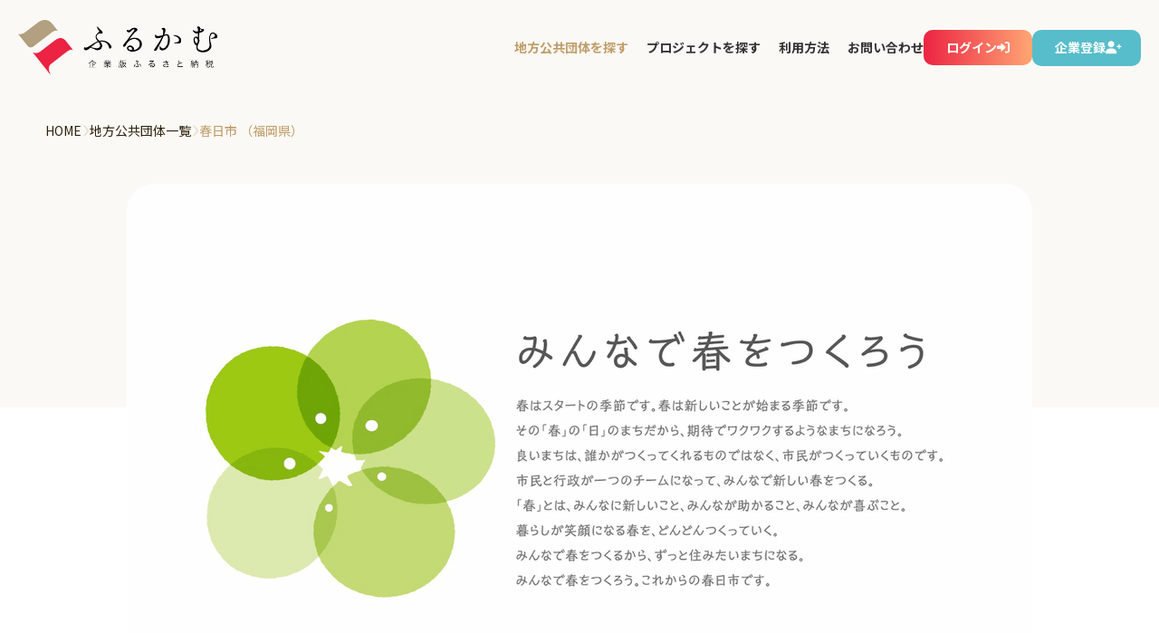

--- FILE ---
content_type: text/html; charset=utf-8
request_url: https://furukamu.com/municipalities/kasuga
body_size: 23444
content:
<!DOCTYPE html>
<html>
  <head>
    <meta name="viewport" content="width=device-width,initial-scale=1">
    <link rel="icon" type="image/png" href="/assets/favicon-3324aab4710ccb064ddf614a11f778da3e9d7b6acf877e57983f335fb9c03919.png" />
<link rel="apple-touch-icon" type="image/jpg" href="/assets/apple-touch-icon-d7970762344dfa03653f362b60196f9fe5089221fd20dfb5c943f752f21b0da3.jpg" sizes="180x180" />

    <title>春日市 （福岡県） | ふるかむ</title>
<meta name="description" content="弥生文化の歴史薫る「教育」のまち">
<meta name="keywords" content="ふるかむ, ふるさと納税">
<link rel="canonical" href="https://furukamu.com/municipalities/kasuga">
<meta property="og:type" content="website">
<meta property="og:url" content="https://furukamu.com/municipalities/kasuga">
<meta property="og:image" content="https://furukamu-prod.s3.ap-northeast-1.amazonaws.com/uploads/municipality/image/5e16671a-b2f0-40e7-9b7f-307bd4931752/2aaf29f3-3a9a-432a-9d54-e3dc8e65cea5.jpg?X-Amz-Expires=600&amp;X-Amz-Date=20260106T125623Z&amp;X-Amz-Algorithm=AWS4-HMAC-SHA256&amp;X-Amz-Credential=AKIAXSVJMCCEPRZPMEXQ%2F20260106%2Fap-northeast-1%2Fs3%2Faws4_request&amp;X-Amz-SignedHeaders=host&amp;X-Amz-Signature=8f90319be84965cfe3e671052324ff064e4720c8298c5bc2433a65f1674792c6">
<meta property="og:locale" content="ja_JP">
<meta name="twitter:card" content="summary_large_image">
    <meta name="csrf-param" content="authenticity_token" />
<meta name="csrf-token" content="a-6X_ak3Yylnc5Lc4d5wJZhZvjQmO3-9iLJNE1Up8pzELCV3yKWCJ5W4mUaQE4auwIGDDCPL5fwnhioB--iI-w" />
    

    <script src="/assets/front-5e3bdb14c5653337f0841a312ef33401b29247b8c91a715feed6c026de604619.js" data-turbo-track="reload" defer="defer"></script>

    <link rel="stylesheet" href="/assets/application-7b1e40b68c01816c98206c82e2b6785cdcdf12925f8b4c542b9d1d27ec5ef3b2.css" data-turbo-track="reload" />
    <link rel="stylesheet" href="/assets/style-58fcad89bfc5bce8817af2ddc28aac2600814c2bbdecd162c3ac73edd4a2b199.css" media="all" data-turbolinks-track="reload" />

    <link rel="preconnect" href="https://fonts.googleapis.com">
<link rel="preconnect" href="https://fonts.gstatic.com" crossorigin>
<link
  href="https://fonts.googleapis.com/css2?family=Noto+Sans+JP:wght@400;500;700;900&family=Raleway:ital,wght@0,400;0,500;0,600;0,700;0,800;1,400;1,500;1,600;1,700;1,800&display=swap"
  rel="stylesheet">

<link href="https://use.fontawesome.com/releases/v6.0.0/css/all.css" rel="stylesheet">
<script defer src="https://use.fontawesome.com/releases/v5.15.4/js/all.js"></script>
<script src="https://ajax.googleapis.com/ajax/libs/jquery/3.7.0/jquery.min.js"></script>
<!-- slider -->
<link rel="stylesheet" href="https://unpkg.com/swiper/swiper-bundle.min.css" />
<script src="https://cdn.jsdelivr.net/npm/swiper@7/swiper-bundle.min.js"></script>


    <!-- Google Tag Manager -->
<script>(function(w,d,s,l,i){w[l]=w[l]||[];w[l].push({'gtm.start': new Date().getTime(),event:'gtm.js'});var f=d.getElementsByTagName(s)[0], j=d.createElement(s),dl=l!='dataLayer'?'&l='+l:'';j.async=true;j.src= 'https://www.googletagmanager.com/gtm.js?id='+i+dl;f.parentNode.insertBefore(j,f); })(window,document,'script','dataLayer','GTM-KKLHB7C');</script>
<!-- End Google Tag Manager -->

  </head>

  <body class="pageCompany">
    <!-- Google Tag Manager (noscript) -->
<noscript><iframe src="https://www.googletagmanager.com/ns.html?id=GTM-KKLHB7C" height="0" width="0" style="display:none;visibility:hidden"></iframe></noscript>
<!-- End Google Tag Manager (noscript) -->


    <div id='loading' class='fixed inset-0 flex items-center justify-center hidden' data-controller='loading' style="z-index: 3000;">
  <div class='modal-overlay absolute inset-0 bg-gray-500 opacity-75'></div>
  <div class='modal-container z-50 overflow-y-auto'>
    <div class='modal-content py-4 px-6'>
      <div class="fixed top-2/4	right-2/4 w-12 h-12 rounded-full animate-spin border-4 border-dashed border-slate-900 border-t-transparent"></div>
    </div>
  </div>
</div>

    <header class="header">
  <div class="header-inner">
    <div class="header-logo">
      <a class="header-logo__link" href="/">
      <picture>
        <source srcset="/images/front/common/webp/furukamu-logo.webp" type="image/webp">
        <img src="/images/front/common/png/furukamu-logo.png" alt="ふるかむ 企業版ふるさと納税">
      </picture>
</a>    </div>
    <div class="header-functions">
      <ul class="header-links">
        <li class="header-links__item active">
          <a class="header-links__inner" href="/municipalities">
          <span>地方公共団体を探す</span>
</a>        </li>
        <li class="header-links__item ">
          <a class="header-links__inner" href="/projects">
          <span>プロジェクトを探す</span>
</a>        </li>
        <li class="header-links__item ">
          <a class="header-links__inner" href="/how-to-use">
          <span>利用方法</span>
</a>        </li>
        <li class="header-links__item ">
          <a class="header-links__inner" href="/contacts/new">
          <span>お問い合わせ</span>
</a>        </li>
      </ul>

      <ul class="header-buttons">
        <li class="header-buttons__item commonButton commonButton__login">
          <a class="commonButton-link" href="/mypage/login">
          <span class="commonButton-text">ログイン</span>
          <i class="commonButton-icon">
            <svg width="14" height="13" viewBox="0 0 14 13" fill="none" xmlns="http://www.w3.org/2000/svg">
              <path
                d="M9.40625 5.78516C9.67969 6.03125 9.67969 6.49609 9.40625 6.74219L5.46875 10.4609C5.27734 10.6523 5.00391 10.6797 4.75781 10.5977C4.51172 10.4883 4.375 10.2422 4.375 9.96875V8H0.875C0.382812 8 0 7.61719 0 7.125V5.375C0 4.91016 0.382812 4.5 0.875 4.5H4.375V2.53125C4.375 2.28516 4.51172 2.03906 4.75781 1.92969C5.00391 1.84766 5.27734 1.875 5.46875 2.06641L9.40625 5.78516ZM11.375 0.125C12.8242 0.125 14 1.30078 14 2.75V9.75C14 11.2266 12.8242 12.375 11.375 12.375H9.625C9.13281 12.375 8.75 11.9922 8.75 11.5C8.75 11.0352 9.13281 10.625 9.625 10.625H11.375C11.8398 10.625 12.25 10.2422 12.25 9.75V2.75C12.25 2.28516 11.8398 1.875 11.375 1.875H9.625C9.13281 1.875 8.75 1.49219 8.75 1C8.75 0.535156 9.13281 0.125 9.625 0.125H11.375Z"
                fill="white" />
            </svg>
          </i>
</a>        </li>
        <li class="header-buttons__item commonButton commonButton__register">
          <a class="commonButton-link" href="/companies/signup">
          <span class="commonButton-text">企業登録</span>
          <i class="commonButton-icon">
            <svg width="18" height="15" viewBox="0 0 18 15" fill="none" xmlns="http://www.w3.org/2000/svg">
              <path
                d="M6.125 7.25C4.18359 7.25 2.625 5.69141 2.625 3.75C2.625 1.83594 4.18359 0.25 6.125 0.25C8.03906 0.25 9.625 1.83594 9.625 3.75C9.625 5.69141 8.03906 7.25 6.125 7.25ZM7.49219 8.5625C10.1172 8.5625 12.25 10.6953 12.25 13.3203C12.25 13.8398 11.8125 14.25 11.293 14.25H0.929688C0.410156 14.25 0 13.8398 0 13.3203C0 10.6953 2.10547 8.5625 4.73047 8.5625H7.49219ZM16.8438 5.71875C17.1992 5.71875 17.5 6.01953 17.5 6.375C17.5 6.75781 17.1992 7.03125 16.8438 7.03125H15.5312V8.34375C15.5312 8.72656 15.2305 9 14.875 9C14.4922 9 14.2188 8.72656 14.2188 8.34375V7.03125H12.9062C12.5234 7.03125 12.25 6.75781 12.25 6.375C12.25 6.01953 12.5234 5.71875 12.9062 5.71875H14.2188V4.40625C14.2188 4.05078 14.4922 3.75 14.875 3.75C15.2305 3.75 15.5312 4.05078 15.5312 4.40625V5.71875H16.8438Z"
                fill="white" />
            </svg>
          </i>
</a>        </li>
      </ul>
    </div>

    <div class="header-hamburger">
      <input type="checkbox" id="menu-check">
      <label for="menu-check" class="header-hamburger__label">
        <span></span>
      </label>
      <div class="header-hamburger__contents">

          <div class="header-hamburger__button header-hamburger__button--register">
            <a class="header-hamburger__button-link" href="/companies/signup">
              <span>企業登録</span>
              <i class="fa-solid fa-user-plus"></i>
</a>          </div>

        <ul class="header-hamburger__lineup">
          <li class="header-hamburger__item">
            <a class="header-hamburger__link" href="/municipalities">
            <span>地方公共団体を探す</span>
</a>          </li>
          <li class="header-hamburger__item">
            <a class="header-hamburger__link" href="/projects">
            <span>プロジェクトを探す</span>
</a>          </li>
          <li class="header-hamburger__item">
            <a class="header-hamburger__link" href="/how-to-use">
            <span>利用方法</span>
</a>          </li>
          <li class="header-hamburger__item">
            <a class="header-hamburger__link" href="/contacts/new">
            <span>お問い合わせ</span>
</a>          </li>
        </ul>


      </div>
    </div>

  </div>
</header>


    

<main class="municipality bg-deco">
  <section class="content-section">
    <article class="content-container article-container">
      <div class="content-container__inner article-container__inner">
        <div class="component-breadcrumb">
  <div class="breadcrumbs"><a href="/">HOME</a> &rsaquo; <a href="/municipalities">地方公共団体一覧</a> &rsaquo; <span class="current">春日市 （福岡県）</span></div>
</div>


        <div class="article-container__detail article-container__mono">
          <div class="component-article">
            <div class="component-article__thumbnail">
              <img class="w-full" src="https://furukamu-prod.s3.ap-northeast-1.amazonaws.com/uploads/municipality/image/5e16671a-b2f0-40e7-9b7f-307bd4931752/2aaf29f3-3a9a-432a-9d54-e3dc8e65cea5.jpg?X-Amz-Expires=600&amp;X-Amz-Date=20260106T125623Z&amp;X-Amz-Algorithm=AWS4-HMAC-SHA256&amp;X-Amz-Credential=AKIAXSVJMCCEPRZPMEXQ%2F20260106%2Fap-northeast-1%2Fs3%2Faws4_request&amp;X-Amz-SignedHeaders=host&amp;X-Amz-Signature=8f90319be84965cfe3e671052324ff064e4720c8298c5bc2433a65f1674792c6" />
            </div>
            <h1 class="component-article__title">
              <span class="component-article__titleMain">教育も子育ても安心　協働のまち「かすが」</span>
              <span class="component-article__titleSub">春日市 （福岡県）</span>
            </h1>
            <div class="component-article__contents component-article__contents--municipalities">
                  <h2>この町の魅力</h2>
                  <h3>弥生文化の歴史薫る「教育」のまち</h3>
                  <p>春日市は、九州北部・福岡市の南側に隣接し、福岡市中心部まで10km圏内という地理的好条件に恵まれた、福岡県内で一番面積の小さな市です。福岡都市圏の住宅都市（ベッドタウン）として発展し、昭和40年頃から人口が急増しました。令和２年国勢調査によると、人口総計は111,023人で、福岡県市町村で６番目に多く、また人口密度は7,846人／㎢で、九州・沖縄地区で一番高い市町村です。<br>市内には3本の鉄道が走っており、交通利便性の高い住宅都市であるとともに、国指定史跡須玖岡本遺跡を中心とした弥生時代の遺跡が数多く出土するなど、弥生文化の薫り高いまちです。さらに、市内には水と緑あふれるため池や公園が点在し、都会的な利便性と自然豊かな環境が共存しています。<br>また、学校・家庭・地域がともに子どもを育てる「共育」を推進し、全ての小中学校で「コミュニティ・スクール」という先進的な取り組みを行っています。<br>児童館や子育てサロンも数多くあり、保護者同士のコミュニティ活動も活発です。７つの路線を全区画１００円で利用できるコミュニティバスもあり、市内の移動もスムーズです。</p>
                      <figure>
                          <img class="w-full" src="https://furukamu-prod.s3.ap-northeast-1.amazonaws.com/uploads/municipality_block_image/image/127/90f4a040-c8c3-43ac-90e5-f37d000771dc.jpeg?X-Amz-Expires=600&amp;X-Amz-Date=20260106T125623Z&amp;X-Amz-Algorithm=AWS4-HMAC-SHA256&amp;X-Amz-Credential=AKIAXSVJMCCEPRZPMEXQ%2F20260106%2Fap-northeast-1%2Fs3%2Faws4_request&amp;X-Amz-SignedHeaders=host&amp;X-Amz-Signature=be7c3db4bc0217fa422d0555d70cecac0ce0e2bc7a496389276742936869bc7d" />
                      </figure>
                      <figure>
                          <img class="w-full" src="https://furukamu-prod.s3.ap-northeast-1.amazonaws.com/uploads/municipality_block_image/image/128/d6151ddb-2203-40b7-8901-e8183acd9772.jpeg?X-Amz-Expires=600&amp;X-Amz-Date=20260106T125623Z&amp;X-Amz-Algorithm=AWS4-HMAC-SHA256&amp;X-Amz-Credential=AKIAXSVJMCCEPRZPMEXQ%2F20260106%2Fap-northeast-1%2Fs3%2Faws4_request&amp;X-Amz-SignedHeaders=host&amp;X-Amz-Signature=ac795476dbb72bf98262c34a5253787b015fe55427807c0a0d2e7f8b13e4cea5" />
                      </figure>
                  <h2>取り組んでいきたい事業や力を入れていきたい政策</h2>
                  <h3>誰もが住みたい、住み続けたいと思えるまちへ</h3>
                  <p>令和4年4月1日に、春日市は市制50周年を迎えました。これを節目に、これからの50年を見据え、これまで作り上げてきた都市基盤に磨きをかける「春日新50年プラン」をスタートさせました。<br>令和4年7月に高架化したばかりの西鉄春日原駅周辺での歩きたくなる空間と魅力ある商業地の形成、博多総合車両所に並んだ新幹線を眺望できる新たなスポーツ・レクリエーション拠点の整備、文化財やため池など市独自の歴史や自然景観を活かした都市空間づくりなど、いっそう魅力あるまちに生まれ変わっていっています。<br>また、少子化に対応する教育・子育て支援施策、地域共生社会に向けた高齢者・障がい者等への重層的支援体制の確立、災害対策など目の前の課題にしっかりと向き合いながら、長期的な視点に立った都市づくりも進めてまいります。</p>
                      <figure>
                          <img class="w-full" src="https://furukamu-prod.s3.ap-northeast-1.amazonaws.com/uploads/municipality_block_image/image/130/e4a6ae34-a5bd-403d-92a9-00eeb1631534.jpeg?X-Amz-Expires=600&amp;X-Amz-Date=20260106T125623Z&amp;X-Amz-Algorithm=AWS4-HMAC-SHA256&amp;X-Amz-Credential=AKIAXSVJMCCEPRZPMEXQ%2F20260106%2Fap-northeast-1%2Fs3%2Faws4_request&amp;X-Amz-SignedHeaders=host&amp;X-Amz-Signature=35ab1f405681c20bcff28f0d2ab1f33f6352e1a7b2d5868c9f2abb15e0340d4b" />
                      </figure>
                      <figure>
                          <img class="w-full" src="https://furukamu-prod.s3.ap-northeast-1.amazonaws.com/uploads/municipality_block_image/image/131/745c742d-b6c2-4730-8f8d-a42994f329ed.jpeg?X-Amz-Expires=600&amp;X-Amz-Date=20260106T125623Z&amp;X-Amz-Algorithm=AWS4-HMAC-SHA256&amp;X-Amz-Credential=AKIAXSVJMCCEPRZPMEXQ%2F20260106%2Fap-northeast-1%2Fs3%2Faws4_request&amp;X-Amz-SignedHeaders=host&amp;X-Amz-Signature=ef91e68278adce6f96a62582e098bc6a80cff097e6e3d673c007e0c4bfe688df" />
                      </figure>
                  <h2>地域や住民の方々に何を還元したいか</h2>
                  <h3>住みよさ実感都市　かすが～つながる　はぐくむ　支え合う～</h3>
                  <p>少子高齢化の進行、人口減少社会の到来、大規模な自然災害の発生などによる安全・安心への意識の高まり、ＩＣＴ（情報通信技術）の発展など、社会経済情勢は大きく変化しています。<br>このような激しい時代の変化を受けて、ますます複雑・多様化していくであろう市民ニーズや地域課題に的確に対応していくため、今後も地域の力を核とした協働のまちづくりを進めながら、誰もが住みたい、住み続けたいと思えるまちの実現に向けて、邁進してまいります。引き続き、ご理解とご協力をよろしくお願い申し上げます。</p>
                      <figure>
                          <img class="w-full" src="https://furukamu-prod.s3.ap-northeast-1.amazonaws.com/uploads/municipality_block_image/image/133/0382b0f5-6381-42af-805c-e09263aa059c.jpeg?X-Amz-Expires=600&amp;X-Amz-Date=20260106T125623Z&amp;X-Amz-Algorithm=AWS4-HMAC-SHA256&amp;X-Amz-Credential=AKIAXSVJMCCEPRZPMEXQ%2F20260106%2Fap-northeast-1%2Fs3%2Faws4_request&amp;X-Amz-SignedHeaders=host&amp;X-Amz-Signature=a7c56a1667646c6f334b5d4358f0d58f9671f0deeac2380ecc33608677650a7e" />
                      </figure>
                      <figure>
                          <img class="w-full" src="https://furukamu-prod.s3.ap-northeast-1.amazonaws.com/uploads/municipality_block_image/image/134/5b5491f5-bbd9-4e2d-bac7-1aa2c737a747.jpeg?X-Amz-Expires=600&amp;X-Amz-Date=20260106T125623Z&amp;X-Amz-Algorithm=AWS4-HMAC-SHA256&amp;X-Amz-Credential=AKIAXSVJMCCEPRZPMEXQ%2F20260106%2Fap-northeast-1%2Fs3%2Faws4_request&amp;X-Amz-SignedHeaders=host&amp;X-Amz-Signature=a3c528938da3caa0367bd33cfb6074895ed350edfc7cf50b80a535dd7fdf67a1" />
                      </figure>
            </div>
          </div>
        </div>
      </div>
    </article>

    <article class="content-container article-projects">
      <div class="content-container__inner">
        <h2 class="article-projects__title">
          <span
            class="article-projects__titleMain">春日市 （福岡県）のプロジェクト</span>
          <span class="article-projects__titleSub">Projects</span>
        </h2>
          <div class="article-projects__lineup">
            <ul class="component-card">
                <li class="component-card__item ">
                  <div class="component-card__thumbnail">
                    <a class="component-card__thumbnailInner" href="/projects/33">
                        <img class="w-full" src="https://furukamu-prod.s3.ap-northeast-1.amazonaws.com/uploads/project/image/33/f380c2da-f791-4d00-b364-be24c6024da7.jpg?X-Amz-Expires=600&amp;X-Amz-Date=20260106T125623Z&amp;X-Amz-Algorithm=AWS4-HMAC-SHA256&amp;X-Amz-Credential=AKIAXSVJMCCEPRZPMEXQ%2F20260106%2Fap-northeast-1%2Fs3%2Faws4_request&amp;X-Amz-SignedHeaders=host&amp;X-Amz-Signature=3f3d245b7b9d11b4f9a98f8b56e3811f267b32b1d01a34eb573315ea931eb781" />
</a>                  </div>
                  <div class="component-card__detail">
                    <div class="component-card__detailHead">
                      <p class="component-card__area">
                        <a class="component-card__areaInner" href="/municipalities/kasuga">
                          春日市 （福岡県）
</a>                      </p>
                      <p class="component-card__title">
                        春日市応援プロジェクト
                      </p>
                      <p class="component-card__price">
                        目標金額：20,000,000円
                      </p>
                    </div>
                    <div class="component-card__detailFoot">
                      <a class="component-card__more" href="/projects/33">
                        <span class="component-card__moreText">詳しく見る</span>
                        <i class="component-card__moreIcon">
                          <svg width="14" height="15" viewBox="0 0 14 15" fill="none" xmlns="http://www.w3.org/2000/svg">
                            <path
                              d="M14 7.75C14 11.6328 10.8555 14.75 7 14.75C3.11719 14.75 0 11.6328 0 7.75C0 3.89453 3.11719 0.75 7 0.75C10.8555 0.75 14 3.89453 14 7.75ZM7.24609 11.2227C7.41016 11.3047 7.60156 11.25 7.73828 11.1406L10.8008 8.07812C10.9648 7.91406 10.9648 7.61328 10.8008 7.44922L7.73828 4.38672C7.60156 4.27734 7.41016 4.22266 7.24609 4.30469C7.08203 4.35938 7 4.52344 7 4.6875V6.4375H4.375C3.88281 6.4375 3.5 6.84766 3.5 7.3125V8.1875C3.5 8.67969 3.88281 9.0625 4.375 9.0625H7V10.8125C7 11.0039 7.08203 11.168 7.24609 11.2227Z" />
                          </svg>
                        </i>
</a>                    </div>
                  </div>
                </li>
            </ul>
          </div>
      </div>
    </article>
    <!-- pr -->
<div class="common-pr">
  <div class="common-pr-inner">
    <p class="common-pr-heading">
      「企業版ふるさと納税」制度を活用して、法人関係税の軽減効果のほか、地域貢献と企業PRに役立ててみませんか？
    </p>
    <div class="common-pr-detail">
      <p class="common-pr-detail__lead">
        令和2年度の大幅な税制改正で関心が高まり、企業版ふるさと納税を活用する企業は年々増えています。法人関係税の軽減効果だけではなく、地域社会の新たな活力と地方公共団体との関係構築のきっかけに、ぜひ本ポータルサイトをご利用ください。
      </p>
      <div class="common-pr-detail__button">
        <a class="common-pr-detail__buttonLink" href="/contacts/new">
          <span>お問い合わせはこちら</span>
          <i class="common-pr-detail__arrow">
            <svg width="14" height="15" viewBox="0 0 14 15" fill="none" xmlns="http://www.w3.org/2000/svg">
              <path d="M14 7.75C14 11.6328 10.8555 14.75 7 14.75C3.11719 14.75 0 11.6328 0 7.75C0 3.89453 3.11719 0.75 7 0.75C10.8555 0.75 14 3.89453 14 7.75ZM7.24609 11.2227C7.41016 11.3047 7.60156 11.25 7.73828 11.1406L10.8008 8.07812C10.9648 7.91406 10.9648 7.61328 10.8008 7.44922L7.73828 4.38672C7.60156 4.27734 7.41016 4.22266 7.24609 4.30469C7.08203 4.35938 7 4.52344 7 4.6875V6.4375H4.375C3.88281 6.4375 3.5 6.84766 3.5 7.3125V8.1875C3.5 8.67969 3.88281 9.0625 4.375 9.0625H7V10.8125C7 11.0039 7.08203 11.168 7.24609 11.2227Z" />
            </svg>
          </i>
</a>      </div>
    </div>
  </div>
</div>
<!-- end pr -->

  </section>
</main>


    <footer class="footer" data-controller="donation-modal">
  <div class="footer-main">
    <div class="footer-heading">
      <div class="footer-logo">
        <a class="footer-logo__link" href="/">
        <picture>
          <source srcset="/images/front/common/webp/furukamu-logo.webp" type="image/webp">
          <img src="/images/front/common/png/furukamu-logo.png" alt="ふるかむ 企業版ふるさと納税">
        </picture>
</a>      </div>
      <div class="footer-operation">
        <span class="footer-operation__text">
          運営：<a target="_blank" class="footer-operation__link" href="https://www.ncbank.co.jp/">株式会社西日本シティ銀行</a>
        </span>
      </div>
    </div>
    <div class="footer-links">
      <ul class="footer-links__group">
        <li class="footer-links__item">
          <a class="footer-links__inner" href="/about">
          <span>企業版ふるさと納税とは？</span>
</a>        </li>
        <li class="footer-links__item">
          <a class="footer-links__inner" href="/how-to-use">
          <span>ふるかむのご利用方法</span>
</a>        </li>
        <li class="footer-links__item">
          <a class="footer-links__inner" href="/municipalities">
          <span>寄附受付中の地方公共団体</span>
</a>        </li>
        <li class="footer-links__item">
          <a class="footer-links__inner" href="/projects">
          <span>プロジェクト一覧</span>
</a>        </li>
        <li class="footer-links__item">
          <a class="footer-links__inner" href="/announcements">
          <span>お知らせ一覧</span>
</a>        </li>
      </ul>
      <ul class="footer-links__group">
        <li class="footer-links__item">
          <a class="footer-links__inner" href="/contacts/new">
          <span>お問い合わせ</span>
</a>        </li>
        <li class="footer-links__item">
          <a class="footer-links__inner" data-action='donation-modal#showModal'
            data-donation-modal-id-param='terms-of-service-modal'>
            <span>ご利用規約</span>
          </a>
        </li>
        <li class="footer-links__item">
          <a class="footer-links__inner" target="_blank" href="https://www.ncbank.co.jp/corporate/privacy_policy/">
          <span>プライバシーポリシー</span>
</a>        </li>
        <li class="footer-links__item">
          <a class="footer-links__inner" data-action='donation-modal#showModal'
            data-donation-modal-id-param='user-information-transmission-modal'>
            <span>利用者情報の外部送信について</span>
          </a>
        </li>
      </ul>
    </div>
    <ul class="footer-buttons">
      <li class="footer-bottons__item commonButton commonButton__login">
        <a class="commonButton-link" href="/mypage/login">
        <span class="commonButton-text">ログイン</span>
        <i class="commonButton-icon">
          <svg width="14" height="13" viewBox="0 0 14 13" fill="none" xmlns="http://www.w3.org/2000/svg">
            <path
              d="M9.40625 5.78516C9.67969 6.03125 9.67969 6.49609 9.40625 6.74219L5.46875 10.4609C5.27734 10.6523 5.00391 10.6797 4.75781 10.5977C4.51172 10.4883 4.375 10.2422 4.375 9.96875V8H0.875C0.382812 8 0 7.61719 0 7.125V5.375C0 4.91016 0.382812 4.5 0.875 4.5H4.375V2.53125C4.375 2.28516 4.51172 2.03906 4.75781 1.92969C5.00391 1.84766 5.27734 1.875 5.46875 2.06641L9.40625 5.78516ZM11.375 0.125C12.8242 0.125 14 1.30078 14 2.75V9.75C14 11.2266 12.8242 12.375 11.375 12.375H9.625C9.13281 12.375 8.75 11.9922 8.75 11.5C8.75 11.0352 9.13281 10.625 9.625 10.625H11.375C11.8398 10.625 12.25 10.2422 12.25 9.75V2.75C12.25 2.28516 11.8398 1.875 11.375 1.875H9.625C9.13281 1.875 8.75 1.49219 8.75 1C8.75 0.535156 9.13281 0.125 9.625 0.125H11.375Z"
              fill="white" />
          </svg>
        </i>
</a>      </li>
      <li class="footer-bottons__item commonButton commonButton__register">
        <a class="commonButton-link" href="/companies/signup">
        <span class="commonButton-text">企業登録</span>
        <i class="commonButton-icon">
          <svg width="18" height="15" viewBox="0 0 18 15" fill="none" xmlns="http://www.w3.org/2000/svg">
            <path
              d="M6.125 7.25C4.18359 7.25 2.625 5.69141 2.625 3.75C2.625 1.83594 4.18359 0.25 6.125 0.25C8.03906 0.25 9.625 1.83594 9.625 3.75C9.625 5.69141 8.03906 7.25 6.125 7.25ZM7.49219 8.5625C10.1172 8.5625 12.25 10.6953 12.25 13.3203C12.25 13.8398 11.8125 14.25 11.293 14.25H0.929688C0.410156 14.25 0 13.8398 0 13.3203C0 10.6953 2.10547 8.5625 4.73047 8.5625H7.49219ZM16.8438 5.71875C17.1992 5.71875 17.5 6.01953 17.5 6.375C17.5 6.75781 17.1992 7.03125 16.8438 7.03125H15.5312V8.34375C15.5312 8.72656 15.2305 9 14.875 9C14.4922 9 14.2188 8.72656 14.2188 8.34375V7.03125H12.9062C12.5234 7.03125 12.25 6.75781 12.25 6.375C12.25 6.01953 12.5234 5.71875 12.9062 5.71875H14.2188V4.40625C14.2188 4.05078 14.4922 3.75 14.875 3.75C15.2305 3.75 15.5312 4.05078 15.5312 4.40625V5.71875H16.8438Z"
              fill="white" />
          </svg>
        </i>
</a>      </li>
    </ul>
  </div>
  <div class="footer-sub">
    <p class="footer-sub__copyright">
      © Copyright 2023 THE NISHI-NIPPON CITY BANK, LTD. All rights reserved.
    </p>
  </div>
</footer>

<div id='terms-of-service-modal' class='stimulus-modal hidden' data-controller="donation-modal">
  <div class="stimulus-modal__inner">
    <div class="stimulus-modal__container modal-container">
      <div class="stimulus-modal__content modal-content">
        <div class="stimulus-modal__cancel">
          <button id='close-modal' class='text-3xl leading-none hover:text-gray-300'
            data-action="donation-modal#closeModal"
            data-donation-modal-id-param='terms-of-service-modal'>&times;</button>
        </div>
        <p class="stimulus-modal__title stimulus-modal__title--gold">
          ご利用規約
        </p>
        <div class="stimulus-modal__contents">
          株式会社西日本シティ銀行(以下 当社といいます)が運営する企業版ふるさと納税ポータルサイトの利用法人規約（以下「本規約」といいます）を以下の通り定めます。<br><br>本規約は、本ポータルサイトにおける当社と寄附法人および利用法人との間の契約関係を定めるものです。当社は地方公共団体と寄附法人が本ポータルサイトを通じて企業版ふるさと納税における寄附を受け付けるための場を提供するにとどまり、当社は企業版ふるさと納税における寄附の当事者にはなりません。本ポータルサイトの利用申込みに際しては、本規約の全文をお読みいただいたうえで、同意いただく必要があります。<br><br>第1章　定義<br>第1条（用語の定義）<br>利用規約において、次の用語は、次の各号にそれぞれ定める意味で用いるものとします。<br>　(1)「当社」: 株式会社西日本シティ銀行<br>　(2)「ポータルサイト」:当社がインターネット上に運営する企業版ふるさと納税サイト<br>　(3)「寄附法人」:ポータルサイトにアクセスする者、及びポータルサイトで寄附を行う法人<br>　(4)「利用法人」: 当社に対してポータルサイトの利用申込みを行い、当社が利用を認めた法人<br>　(5)「利用地方公共団体」:当社に対してポータルサイトの利用申込みを行い、当社が利用を認めた地方公共団体<br>　(6)「地方公共団体ページ」:ポータルサイト上で利用地方公共団体が寄附法人に対して寄附受付情報を提供するために、ポータルサイト上の受付窓口として利用するためのウェブページ<br>　(7)「寄附受付情報」: 利用地方公共団体が地方公共団体ページで寄附法人に提供する企業版ふるさと納税情報<br>　(8)「属性情報」:寄附法人名、寄附法人住所、寄附法人電話番号、寄附法人代表者名、寄附法人担当者名、寄附法人担当者メールアドレス、その他の属性に関する情報<br>　(9)「利用情報」: ポータルサイトにおける寄附法人の寄附履歴その他ポータルサイトの利用に関する情報<br>　(10)「顧客情報」:「利用情報」と「属性情報」をあわせて「顧客情報」といいます<br>　(11)「寄附」: 寄附法人による利用地方公共団体の企業版ふるさと納税への寄附行為<br>　(12)「本規約」:本ポータルサイトユーザー利用規約<br>　(13)「コンテンツ」：利用地方公共団体がポータルサイトの地方公共団体ページに表示する寄附受付情報に関する文章、文字列、画像、記号、音声、映像そのほか視覚・聴覚的情報（地方公共団体ページ上に表示したリンクにより外部のウェブページで表示させるものを含む。）<br><br>第2章　「企業版ふるさと納税」寄附受付情報に関する基本的事項<br>第2条（利用申込み）<br>1．ポータルサイトの利用を希望する法人は、本規約に同意の上、当社の所定の手続により利用申込みを行うものとします。<br>2．当社は、前項に基づく利用申込みを受けたときは、利用の可否を審査し、利用を希望する法人に通知します。当社が利用を許諾する条件は、次の各条件を含みますが、これに限られるものではなく、当社が裁量により判断します。<br>　a．日本国内の法人であること。<br>　b．利用法人は、本規約に基づく内容上の地位または本規約に基づく権利・義務を第三者に利用させることや貸与、譲渡、売買、質入等をしないこと。<br>　c．本規約への同意により、自己、役員、実質経営権を有する者、従業員、又は第20条第1項により業務を委託する者が、現在、次の各号に該当しないことを表明し、かつ将来にわたっても該当しないことを確約すること。<br>　　ⅰ．暴力団<br>　　ⅱ．暴力団員<br>　　ⅲ．暴力団準構成員<br>　　ⅳ．暴力団員関係企業<br>　　ⅴ．総会屋等、社会運動等標ぼうゴロまたは特殊知能暴力団等<br>　　ⅵ．その他前各号に準ずる者<br>　　ⅶ．本規約への同意により、自己または第三者を利用して次の各号の一にでも該当する行為を行わないことを確約すること。<br>　　ⅷ．暴力的な要求行為<br>　　ⅸ．法的な責任を超えた不当な要求行為<br>　　ⅹ．取引に関して、脅迫的な言動をし、または暴力を用いる行為<br>　　ⅺ．風説を流布し、偽計を用いまたは威力を用いて当社の信用を毀損し、当社の業務を妨害する行為<br>　　ⅻ．その他前各号に準ずる行為<br>3．当社から利用の許諾を得た法人は、本規約の範囲内で、ポータルサイトに「企業版ふるさと納税」における寄附を行うことができます。<br><br>第3条（掲載する情報等）<br>1．利用法人は、当社が指定する法人ページに企業情報を掲載します。<br>2．当社は、当社が特に認める場合を除いて、利用法人に対して、以下の企業情報の掲載を禁止します。<br>　a．公序良俗に反するもの<br>　b．銃砲、刀剣類等の危険物<br>　c．特許権、実用新案権、意匠権、商標権、著作権、肖像権その他の他人の権利を侵害する商品等（例:偽ブランド商品、違法コピー商品などを含み、これに限られません。）<br>　d．コンピューターウィルスを含むソフトウェア<br>　e．法令により販売が禁止されている医薬品<br>　f．取引することが法令に違反する商品等<br>　g．商品等の販売元が商品等に関する契約等で転売または譲渡を禁じているもの<br>　h．その他当社が不適当と判断した商品等<br>3．利用法人は、企業情報を法人ページに掲載する前に、当該情報の掲載について、当社の許諾を得るものとします。当社の審査は、本条第2項各号所定の要件に限られるものでなく、掲載の可否の判断は、当社の裁量によります。<br>4．前項の規定による掲載の許諾は、当社が当該情報について、本条第2項の各要件に反しないことを保証するものではなく、当該情報が同項の各要件に反することが明らかになった場合でも、当社は一切の責任を負わず、本規約に従い利用法人が責任を負うものとします。<br>5．当社は、利用法人が本条第2項に反する掲載をした疑いが生じたときは、予告なく当該情報等に係るウェブページの全部または一部を削除し、または公開を停止する等、当該情報等の掲載を防止するための一切の措置をとることができます。<br>6．当社が前項の措置をとった場合であっても、当社は、当該措置によって利用法人に生じた損害を賠償しません。<br>7．企業情報等に関し第三者との間で著作権、商標権等の知的財産権もしくは人格権等に関する紛争が生じた場合には、全て利用法人の責任と負担において解決するものとします。また、当社が何らかの理由により、法人情報等に関し、利用者その他の第三者に損害賠償等の支払を余儀なくされた場合には、利用法人はその全額を当社に支払うとともに、その解決のために要した弁護士費用その他一切の諸経費を当社に支払うものとします。<br><br>第4条(企業情報等の表示)<br>1．利用法人は、本ポータルサイトの企業ページ上に企業情報を掲載することとします。<br>2．企業情報等は、具体的かつ適法・適切な説明でなければなりません。また、企業情報等の内容は正確でなければならず、かつ利用地方公共団体および他の閲覧者に対し誠実に、企業情報等を説明するものでなければなりません。<br>3．利用法人は、企業情報等の作成にあたり、次の事項を遵守します。<br>　a．真実でない記載<br>　b．他人の名誉または信用を傷つけるもの、他人を誹謗中傷する記載<br>　c．わいせつな表現、グロテスクその他一般人が不快感を覚える記載<br>　d．特許権、実用新案権、意匠権、商標権、著作権、肖像権その他の他人の権利を侵害する記載<br>　e．利用者の電子機器に不正な指令を与える文字列<br>　f．公序良俗に反する記載<br>　g．法令等に違反する記載<br>　h．当社が許諾するもの以外のショッピングモールサイト、オークションサイトへのリンク、URL、QRコード、その他これらのサイトへの遷移を可能にする画像及び文字列<br>　i．その他当社が不適当と判断した一切の記載<br>　j．その他本規約に反する表示をしないこと<br>4．当社は、利用法人の制作した企業情報等につき審査を行うものとし、その企業情報等がポータルサイトにふさわしいと認めた場合にポータルサイト上に公開します。当社の審査は、本条第2項及び第3項所定の項目に限られることなく、当社の裁量によります。<br>5．前項の規定による企業情報等の公開の許諾は、当社が当該情報について、本条第2項及び第3項の各要件に反しないことを保証するものではなく、また、企業情報等の内容の真実性や適切性を何ら保証するものもありません。<br>6．利用法人は、掲載後、本規約により認められる範囲内で、企業ページ上の企業情報等を改訂し、表示することができます。利用法人は、企業情報の説明については、常に最新の情報を掲載するよう、定期的に更新を行う必要があります。<br>当社は、利用法人の作成した企業情報等がポータルサイトにふさわしくないと判断した場合には、その内容および表示を変更し、又は削除することができます。<br>7．当社が前項の措置をとった場合でも、当社はそれによって生じた利用法人の損害を何ら賠償しません。<br>8．当社は、利用法人の企業情報等を、ポータルサイトの利用促進、ポータルサイトにおける販促活動その他ポータルサイトの運営に必要な目的のため、無償で複製その他あらゆる方法により利用し、また、第三者に利用させることができるものとします。利用法人は、当社がこれらの目的で使用した情報について、権利行使をしないものとします。<br>9．企業情報等に関し第三者との間で著作権、商標権等の知的財産権もしくは人格権等に関する紛争が生じた場合には、全て利用法人の責任と負担において解決するものとします。また、当社が何らかの理由により、企業情報等に関し、第三者に損害賠償等の支払を余儀なくされた場合には、利用法人はその全額を当社に支払うとともに、その解決のために要した弁護士費用その他一切の諸経費を当社に支払うものとします。<br><br>第5条（寄附の実行）<br>1．寄附法人が寄附を行った場合、利用地方公共団体は当該法人との間で、寄附証明書の発送手続、その他必要な手続を、寄附法人との間で直接行います。<br>2．利用地方公共団体は、寄附受付情報を掲載するにあたり、関係法令を遵守しなければなりません。<br>3．利用地方公共団体は、寄附法人との間で、契約不適合その他の紛争が生じた場合、全て利用地方公共団体の責任と負担において解決するものとします。また、当社が何らかの理由により、利用地方公共団体と寄附法人との契約に関し、寄附法人その他の第三者に損害賠償等の支払を余儀なくされた場合には、利用地方公共団体はその全額を当社に支払うとともに、その解決のために要した弁護士費用その他一切の諸経費を当社に支払うものとします。<br>4．当社は、利用地方公共団体と寄附法人その他の第三者との間の紛争について、利用地方公共団体の同意を得ることなく、当該寄附法人または第三者に対し当該紛争に関する情報提供その他の援助を行うことができます。<br>5．利用地方公共団体及び寄附法人は、合理的な理由がある場合または当社が指定する条件に該当する場合は、寄附および寄附金額の受領をキャンセルすることができます。<br>6．利用地方公共団体は、前項の定めにより、寄附法人によってポータルサイトにおける寄附および寄附金額の受領がキャンセルされる場合があることを予め了承し、寄附法人による寄附および寄附金額の受領のキャンセルがあっても、当社に対しては異議を述べないものとします。また、当社は寄附法人による寄附および寄附金額の受領のキャンセルにつき、利用地方公共団体に対し何ら責任を負いません。 <br>7．利用地方公共団体は、当社が特に認める場合を除き、寄附法人が本ポータルサイトにおいて寄附行為を行った寄附受付情報について、本ポータルサイト以外のサイト等またはこれに係るアプリ等を通じて、当該寄附法人に寄附受付を行ってはならないものとします。<br><br>第6条（サービス保証）<br>1．当社は、メンテナンス等のために、利用法人に通知することなく、本サービスを停止し、または変更することがあります。<br>2．本サービスの提供を受けるために必要な機器、通信手段などは、利用法人の費用と責任で備えるものとします。<br>3．当社は、本サービスに中断、中止その他の障害が生じないことを保証しません。<br><br>第7条（サービス廃止）<br>当社は、当社の都合によりいつでも本サービスの全部または一部を廃止できるものとします。但し、本サービスの廃止が決定した場合には、当社が適切と判断する方法で告知するものとします。当社は、本サービスの廃止により利用法人に生じる損害の一切について、名目を問わず賠償しません。<br><br>第3章　掲載情報の管理<br>第8条（管理責任者）<br>1．利用法人は、本規約に基づく掲載を行うに際して、管理責任者を選任し、当社に通知しなければなりません。また利用法人は、管理責任者に関し、次の各号の措置をとらなければなりません。<br>　a．管理責任者および企業ページを利用した寄附等に関与する者に対し、本ポータルサイトに関するシステムおよびその利用方法を十分理解させること<br>　b．管理責任者に当社からのサポート等の連絡に利用するメールボックスを管理させること、そのほか管理責任者が当社からの連絡に常時応答できる体制を整えること<br>2．利用法人は、管理責任者を変更する際には、直ちに変更後の管理責任者の氏名を当社に対して通知するとともに、次条に定めるパスワードを変更しなければなりません。<br>3．利用法人は、当社が事前に承諾した場合を除き、管理責任者として外部の者を選任することはできません。当社が外部の者を管理責任者とすることを承諾した場合であっても、利用法人は、管理責任者が当社に対して負う義務を当該管理責任者に対し完全に負担させなければならず、かつ当該管理責任者の一切の行為について、当社に対し、無過失責任を負うものとします。なお、利用法人が当社に対し本項に基づく承諾を求める場合、当社所定の手続に従うものとします。<br><br>第9条（ID・パスワード）<br>1．当社は、利用法人が利用申込みを行った後、利用法人に対し、IDを付与します。利用法人は、IDを善良な管理者の注意義務をもって管理することとします。<br>2．利用法人は、当社が事前に承諾した場合を除き、ID及びパスワードを第三者に利用させること、そのほか貸与、譲渡、売買、質入等をすることはできないものとします。なお、利用法人が当社に対し本項に基づく承諾を求める場合、当社所定の手続に従うものとします。<br>3．ID及びパスワード並びにID及びパスワードを入力した装置の管理不十分、使用上の過誤、第三者の使用等により生じた損害の責任は、利用法人が負うものとし、当社は、一切責任を負いません。<br>4．当社は、ID 及びパスワードの入力に基づくポータルサイトの利用は、すべて当該ID及びパスワードを付与された利用法人によるものとみなすことができます。<br>5．利用法人は、パスワードを第三者に知られた場合、またはID若しくはパスワードが第三者に使用されている疑いが生じた場合には、直ちに当社にその旨連絡するとともに、当社の指示がある場合にはこれに従うものとします。<br>6．利用法人は、定期的にパスワードを変更する義務があるものとし、その義務を怠ったことにより損害が生じても、当社は、一切責任を負いません。<br><br>第10条（システム利用許諾の条件）<br>1．当社は、利用法人に対し、当社が提供するポータルサイトの利用法人向け機能（以下「システム」といいます。）を利用することを許諾します。<br>2．利用法人は、システムを電気通信回線を通じて当社の指定する設備に接続することによってのみ使用することができるものとします。<br>3．利用法人は、システムを使用する機器及び通信手段等に然るべき セキュリティ対策を行うものとします。<br>4．利用法人は、システムをいかなる方法によっても複製、送信、譲渡、貸与、翻訳、翻案その他の利用をすることはできません。<br>5．利用法人は、システムの利用につき再許諾をし、または本規約に基づく地位を第三者に譲渡等することはできないものとします。<br>6．当社による利用法人へのシステムの利用許諾は、利用法人が独占的にシステムを利用することを保証するものではありません。<br>7．当社からシステムの利用許諾の提供を受けるために必要な機器、通信手段などは、利用法人の費用と責任で備えるものとします。<br>8．本条第1項に定めるシステムの利用許諾は、本規約に定めた条件に限定された利用許諾であり、当社が有する特許権、実用新案権、意匠権、商標権、著作権、ノウハウその他の知的財産権の実施または使用許諾をするものではありません。<br><br>第11条（登録事項の変更）<br>利用法人は、利用法人登録の際に登録した事項に変更のあった場合、すみやかに当社所定の手続により当社に届け出るものとします。この届出のない場合、当社は、登録事項の変更のないものとして取り扱うことができるものとします。<br><br>第4章　知的財産権及び情報の取扱い<br>第12条（著作権等）<br>1．企業ページに掲載する著作物については、当社が制作したものは当社が、利用法人が制作したものは利用法人が、それぞれ著作権を有します。<br>2．利用法人は、利用法人以外の第三者が著作権を有する著作物をポータルサイトに掲載する場合、事前に当該第三者から次に掲げる内容の許諾を受けなければなりません。<br>　a．利用法人が利用・改変すること<br>　b．ポータルサイトを閲覧した者その他当社が認める第三者が本条第4項に定める範囲で利用・改変すること<br>3．利用法人は、利用法人または第三者の著作物等について、当社が本ポータルサイトおよび以下に定める媒体において、必要な範囲において当社が妥当と判断する方法により無償で利用・改変することを許諾します。なお、改変した範囲において、利用法人は、著作者人格権を行使しないものとし、第三者をして行使させないものとします。<br>　a．本ポータルサイトを広告支援するWEBサイト、アプリケーション<br>　b．本ポータルサイトを広告支援するSNSアカウント上の投稿<br>　c．本ポータルサイトを広告支援するテレビCM、新聞・雑誌等の広告<br>　d．本ポータルサイトを広告支援するイベントで配布する印刷物、投影資料<br>4．利用法人は、企業ページを閲覧した者その他当社が認める第三者に対し、利用法人または第三者の著作物等について、当社が認める方法により、当該第三者が自己の管理するSNS等の媒体で利用・改変することを無償で許諾します。<br>5．利用法人は、当社が認める第三者に対し、利用法人または第三者の著作物等について、当社が認める方法により、当社のサービスまたはインターネットサービスの向上に関わる研究・開発の目的で利用・改変することを無償で許諾します。<br>6．前三項の規定は、本規約に基づく利用法人と当社の間の情報掲載終了後においても引続きその効力を有するものとします。<br><br>第13条（寄附法人に関する個人情報） <br>1．当社は、当社が管理する顧客情報について、利用地方公共団体に開示する内容、種類、範囲等を裁量で決定することができます。<br>2．当社から顧客情報を受領した利用地方公共団体は、当該情報を、本ポータルサイトにおける地方公共団体ページの運営に必要な限度で利用することができます。<br>3．利用地方公共団体は顧客情報（当社から開示された情報のほか地方公共団体ページの掲載に関連して利用地方公共団体が直接取得した情報を含む。以下同じ）を寄附法人の承諾が得られた範囲に限って利用することができますが、寄附法人のプライバシーおよびポータルサイト全体の利益に配慮して利用しなければなりません。また、利用地方公共団体は、第三者に顧客情報を有償、無償を問わず漏洩・開示・提供その他取り扱わせてはなりません。但し、利用地方公共団体は、決済業務および配送業務を委託している決済業者および配送業者に対して、本条と同等の守秘義務を課した上で、代金決済および寄附受領証明書の配送に必要な範囲で、顧客情報を開示することができます。<br>4．利用地方公共団体は、本規約に基づく当社との掲載契約が終了した後、当社が書面で特に承諾した場合を除き顧客情報を利用することはできません。また、利用地方公共団体は掲載契約終了にあたって当社の管理下にある顧客情報を抽出してはなりません。<br>5．利用地方公共団体は、利用地方公共団体が個人情報の保護に関する法律上の個人情報取扱事業者に該当するか否かを問わず、同法に定める個人情報取扱事業者としての義務等を遵守しなければなりません。<br>6．利用地方公共団体は、顧客情報の漏洩がポータルサイトの信用を毀損する等、その他ポータルサイト全体に重大な影響を及ぼすおそれがあることを十分認識し、顧客情報の適切な保存および廃棄方法の確立、情報管理責任者の選任、従業員教育の実施等、顧客情報が外部に漏洩しないよう必要な措置をとらなければなりません。<br>7．利用地方公共団体より顧客情報が漏洩した場合、当社は、利用地方公共団体の本サービスの利用を終了させることができます。また、利用地方公共団体は、故意または過失の有無を問わず、これにより当社において生じた一切の損害および費用負担（顧客へのお詫びに要した費用および弁護士費用を含む）を賠償する責に任じます。<br>8．利用地方公共団体は、寄附法人の個人情報を、寄附実行のために、必要最小限度の範囲に限り利用できるものとします。また、利用地方公共団体は、個人情報保護法に違反する行為を行なってはならないものとします。<br>9．利用地方公共団体は、個人情報の管理責任者を設置し、個人情報を厳格に管理しなければならないものとします。当社が利用地方公共団体に対し個人情報の管理状況に関して報告を求めた場合、地方公共団体は、すみやかに報告を行うものとします。<br>10．利用地方公共団体は、保有する個人情報を適切に管理し、漏洩、滅失または毀損の防止を行う等、安全性を確保しなければならないものとします。<br>11．第4項の規定は、本規約に基づく当社と利用地方公共団体との本規約が終了した後においても引続きその効力を有するものとします。<br><br>第14条（利用地方公共団体に関する個人情報）	<br>1．当社は、利用地方公共団体が本サービスの利用に関して提供する個人情報（団体の代表者、担当者等の個人情報を含む）を、当社の個人情報の取扱いに従い、適切に取扱います。<br>2．利用地方公共団体名、代表者名及び担当者、利用地方公共団体住所、代表連絡先（電話番号、メールアドレス）はポータルサイト上で公開されます。<br>3．当社は、利用地方公共団体の個人情報を以下の目的で利用することができるものとします。<br>　a．ポータルサイト、コンテンツその他の情報提供サービス、システム利用サービスの提供のため<br>　b．寄附受付情報の紹介、寄附受領証明書の発送、サービス提供のため<br>　c．寄附受付情報の広告または宣伝（ダイレクトメールの送付、電子メールの送信を含む）のため<br>　d．料金請求、課金計算のため<br>　e．本人確認、認証サービスのため<br>　f．アフターサービス、問い合わせ、苦情対応のため<br>　g．アンケートの実施のため<br>　h．懸賞、キャンペーンの実施のため<br>　i．マーケティングデータの調査、統計、分析のため<br>　j．決済サービス提供のため<br>　k．新サービス、新機能の開発のため<br>　l．システムの維持、不具合対応のため<br>　m．地方公共団体記述情報の掲載のため<br>4．当社は、以下に定める場合には、利用地方公共団体の個人情報を第三者に提供することができるものとします。<br>　a．利用地方公共団体の同意がある場合<br>　b．裁判所、行政機関、弁護士会またはこれらに準じた権限を有する機関から開示を求められた場合<br>　c．保険金請求のために保険会社に開示する場合<br>　d．利用地方公共団体が当社に対し支払うべき料金その他の金額の決済を行うために、金融機関、クレジットカード会社、回収代行業者その他の決済またはその代行を行う事業者に開示する場合<br>　e．当社が行う業務の全部または一部を第三者に委託する場合<br>　f．当社に対して秘密保持義務を負う者に対して開示する場合<br>　g．当社の権利行使に必要な場合<br>5．当社は、利用地方公共団体に対し、当社または第三者の広告または宣伝等のために電子メールその他の広告宣伝物を送信することができるものとします。<br><br>第15条（秘密保持）<br>1．利用法人は、当社から開示を受けた情報及び本規約に基づき本サービスの利用により知り得た一切の情報（以下、「秘密情報」といいます）を善良なる管理者の注意をもって管理するものとし、当社の書面による事前の承諾なしに、本規約または本規約に付随する契約の履行のために秘密情報を知る必要のある自己の役員及び従業員および第三者に開示し、若しくは本規約または本規約に付随する内容の履行に必要な範囲を超えて複製または使用してはなりません。<br>2．利用法人は、本規約が終了した場合、当社から受領した秘密情報が不要となった場合、若しくは当社から要求があった場合には、秘密情報及びその複製物を、当社の指示に従い遅滞なく当社に返却しまたは廃棄若しくは消去するものとします。<br>3．本条に定める秘密保持義務は、期間満了、解除その他の事由による本規約及び本規約に付随する内容の終了後も存続するものとします。<br><br>第5章　本規約上の責任<br>第16条（本規約の違反等について）<br>1．利用法人が以下の各号に該当した場合、当社は、当社の定める期間本サービスの一部若しくは全部の利用を認めないこと、利用法人の掲載資格を取り消すこと、または、本規約及びこれに付随する内容を解除することができるものとします。<br>　a．本規約またはこれに付随する内容に違反した場合<br>　b．利用申込の際の登録情報及び利用法人となった後の登録情報変更において、その内容に虚偽や不正があった場合<br>　c．利用法人、代表者、役員および担当者が、第2条第2項各号のいずれかに該当し、もしくは同条第2項各号のいずれかに該当する行為をし、または第2条第2項各号の規定に基づく表明・確約に関して虚偽の申告をしたことが判明した場合<br>　d．他の利用法人や利用者に不当に迷惑をかけたと当社が判断した場合<br>　e．利用法人の業態が法令または公序良俗に反すると当社が判断した場合<br>　f．当社が利用法人と連絡がとれなくなった場合<br>　g．当社が行政機関から要請を受けた場合<br>　h．法令に基づく営業停止若しくは営業禁止の命令を受け、または許認可等が取り消された場合<br>　i．差押、仮差押若しくは仮処分の命令、通知が発送され、または競売の申立を受け、または公租公課の滞納処分を受けた場合<br>　j．支払の停止または破産手続開始、民事再生手続開始、会社更生手続開始若しくは特別清算開始の申立があった場合<br>　k．財産状態が著しく悪化し、またはそのおそれがあると認められる事由がある場合<br>　l．掲載された企業情報等に誤りある場合、または掲載情報が不適当と当社が認める場合<br>　m．利用地方公共団体から企業情報等の瑕疵、またはクレーム等があった場合<br>　n．その他、利用法人として不適切であると当社が判断した場合<br>2．本条第1項に定める当社の措置により利用法人に損害が生じても、当社は、一切損害を賠償しません。<br><br>第17条（当社の責任）<br>1．当社は、ポータルサイトに掲載された寄附受付情報および企業情報等に関する一切について何らの責任を負いません。<br>2．当社は、ポータルサイトにおける寄附法人に関する一切について何らの責任を負いません。<br>3．利用法人は、法令の範囲内でポータルサイトをご利用ください。ポータルサイトの利用に関連して利用法人が日本及び外国の法令に抵触した場合でも、当社は一切責任を負いません。<br>4．当社は、ポータルサイトに関して、利用地方公共団体、利用法人、その他の第三者との間で発生した一切のトラブルについて関知しません。利用地方公共団体および利用法人は、自らの責任かつ費用でこれらのトラブルについて解決するものとします。<br>5．当社は、利用法人が企業情報の掲載に関して被った損害（当社の故意または重過失によらないサーバーまたはソフトウェアの障害・不具合・誤動作、企業ページの全部または一部の滅失、サービスの全部または一部の停止、利用地方公共団体の寄附受付情報掲載の停止、寄附法人との取引等によるものを含むが、それらに限られず、またその原因のいかんを問いません。）について、賠償する責を負わないものとします。<br>6．当社は、利用法人から同意を得ることなく、ポータルサイトの仕様等の変更もしくは追加またはサービスの停止もしくは廃止を行うことができるものとします。また、当社は、システム及び当社が提供する機能に中断、中止その他の障害が生じないことを保証せず、システム及び当社が提供する機能に中断、中止その他の障害が生じても、当社の故意または重大な過失がある場合を除いて、何らの責任も負わないものとします。<br>7．当社は、サーバーに障害が発生した等の理由により、ポータルサイトにおけるサービス提供に支障が生じると当社が判断した場合には、必要となる措置をとることができます。<br>8．当社は、利用法人から提供されたデータその他の情報及びシステムを通じて利用法人が入手するポータルサイトの利用地方公共団体との「企業版ふるさと納税」における寄附行為の取引履歴等のデータ並びにその他ポータルサイトに関するデータ（以下、総称して「データ等」といいます。）のバックアップを取る義務を負いません。利用法人は、データ等について利用法人の責任においてバックアップを取るものとし、当該データ等の消失・毀損について当社は何らの責任を負いません。<br><br>第18条（利用地方公共団体の責任）<br>1．利用地方公共団体は、自らの責任において、ポータルサイトにおける業務の一部または全部を第三者に委託できるものとします。この場合、利用地方公共団体は、委託先の行為について、利用地方公共団体自らが行った場合と同様の責任を負うものとします。<br>2．利用地方公共団体は関係法令を遵守するものとします。<br>3．利用地方公共団体は、ポータルサイトの利用に関して、一切の責任を負うものとし、寄附法人やその他の第三者からの問合せやクレーム並びにその他の紛争等が生じた場合、自らの責任と負担により必要となる一切の対応措置を行い、当社及び当社の顧客に一切迷惑をかけないものとします。<br>4．利用地方公共団体は、故意または過失により当社に損害を与えた場合（前項に定める紛争により当社に損害が生じた場合を含みます。）には、その損害（紛争解決のために要した合理的費用及び弁護士費用を含みます。）を賠償するものとします。<br>5．利用地方公共団体は、データ等については、自己の責任においてバックアップを取るものとします。また本規約の有効期間が終了するまでに、寄附法人との寄附受付業務を全て履行するものとし、当社及び寄附法人に一切迷惑をかけないものとします。<br><br>第19条（企業版ふるさと納税における利用地方公共団体の禁止事項）<br>1．利用地方公共団体は企業版ふるさと納税における寄附の代償（見返り）として、以下の行為を利用地方公共団体が寄附を行う法人に対して行うことを禁止とする。<br>　a．寄附を理由とした補助金の交付<br>　b．寄附を理由とした、他の法人の場合より低い金利での貸付け<br>　c．入札や許認可での便宜の供与<br>　d．合理的な理由なく、市場価格より低い価格で財産を譲渡すること<br>　e．寄附を理由とした換金性の高い商品（商品券やプリペイドカード等）の提供<br>　f．寄附を行うことを、公共事業の入札参加要件とすること<br>　g．寄附を活用して整備した施設を専属的に利用させること<br>　h．合理的な理由なく、他の利用者より低廉な料金で公共施設を利用させること<br><br>第6章　雑則<br>第20条（当社からの通知）<br>1．当社からの通知は、以下の各号に定める方法その他当社の指定する方法で行うことができるものとします。<br>　a．当社に登録された電子メールアドレス宛に電子メールを送信する方法<br>　b．当社が指定するウェブサイトへ掲示する方法<br>　c．当社に登録された住所宛に郵送する方法<br>2．前項aに定める通知については、当社に登録されたメールアドレスに電子メールを送信することをもって電子メールが通常到達すべき時に、前項bに定める通知については、ウェブサイトを管理するサーバーに正常に到達した時に、前項cに定める通知は、その郵便物が通常到達すべき時に、それぞれ通知が到達したものとみなします。<br><br>第21条（本規約の変更）<br>当社は、法令の変更、本サービスの維持・向上、その他合理的な事由があるときは、本規約を変更することができます。この場合、料金その他の本ポータルサイトに関する一切の事項は、変更後の本規約によります。なお、当社は、変更後の本規約及びその効力発生時期を、本ポータルサイト内または所定のウェブサイト等において周知するものとし、変更後の本規約は、当該効力発生時期が到来した時点で効力を生じるものとします。<br><br>第22条（準拠法）<br>利用規約に関する準拠法は、全て日本国の法令が適用されるものとします。<br><br>第23条（協議および管轄裁判所）<br>1．利用規約の解釈を巡って疑義が生じた場合、当社は合理的な範囲でその解釈を決定できるものとします。<br>2．利用規約に関する全ての紛争については、福岡地方裁判所を第一審の専属的合意管轄裁判所とします。<br><br>2023年6月1日 制定
        </div>
      </div>
    </div>
  </div>
</div>
<div id='user-information-transmission-modal' class='stimulus-modal hidden' data-controller="donation-modal">
  <div class="stimulus-modal__inner">
    <div class="stimulus-modal__container modal-container">
      <div class="stimulus-modal__content modal-content">
        <div class="stimulus-modal__cancel">
          <button id="close-modal" type="button" class="text-3xl leading-none hover:text-gray-300"
            data-action="donation-modal#closeModal"
            data-donation-modal-id-param='user-information-transmission-modal'>&times;</button>
        </div>
        <p class="stimulus-modal__title stimulus-modal__title--gold">
          利用者情報の外部送信について
        </p>
        <div class="stimulus-modal__contents">
          本ポータルサイト（以下、本サイト）においては、ご利用いただくお客様に適切な情報提供を行なうこと、お客様のアクセス動向を把握し本サイトの改善を行うこと等を目的に、外部の事業者のサービス（以下、外部サービス）を利用し、必要なお客様に関する情報（以下、利用者情報）の送信を行っております。<br> 本サイトより送信される利用者情報に、お客様の個人情報（氏名、住所、生年月日、メールアドレス等の情報）は含まれておりません。<br> 利用者情報の送信を希望しない場合は、ブラウザの設定変更等、外部サービス事業者の指示に従ってオプトアウトすることによって、利用者情報の送信や送信先での利用を停止することができます。ただし、本サイト内の一部機能が動作しない場合や、画面表示が適切に行なわれない場合がありますので、ご注意ください。<br> <br> 本サイトで使用している外部サービス<br> （１）Google Analytics<br> ＜利用者情報の送信先＞<br> Google LLC<br> ＜送信する利用者情報の内容および送信先での利用目的＞<br> 　以下のリンク先をご参照ください。<br>
          <a target="_blank" href="https://policies.google.com/technologies/partner-sites">「Google のサービスを使用するサイトやアプリから収集した情報の Google による使用」</a><br>
          <a target="_blank" href="https://business.safety.google/intl/ja/tba-jp/">「電気通信事業法27条の12に基づく通知・公表のための参考情報（事業者向け）」</a><br>
          <a target="_blank" href="https://policies.google.com/privacy">Googleプライバシーポリシー</a><br>
          <a target="_blank" href="https://marketingplatform.google.com/about/analytics/terms/jp/">Google Analytics利用規約</a><br>
          ＜本サイトでの利用目的＞<br> 利用状況把握、サービス向上検討：本サイトが提供するサービスの利用状況を把握することにより、サービス向上およびお客様の興味やニーズにより適したサービスを提供するため<br> ＜オプトアウト＞<br>
          <a target="_blank" href="https://tools.google.com/dlpage/gaoptout?hl=ja">Google Analyticsオプトアウトアドオン</a><br>
          <br>
          本「利用者情報の外部送信について」に関するお問い合わせ先<br> 株式会社西日本シティ銀行 デジタル戦略部<br> Tel：092-476-2810<br> 本ページは予告なく改訂することがあります。あらかじめご了承ください。<br> <br> 2023年6月1日 更新
        </div>
      </div>
    </div>
  </div>
</div>

  </body>
</html>


--- FILE ---
content_type: text/css
request_url: https://furukamu.com/assets/application-7b1e40b68c01816c98206c82e2b6785cdcdf12925f8b4c542b9d1d27ec5ef3b2.css
body_size: 10657
content:
/*! tailwindcss v3.3.2 | MIT License | https://tailwindcss.com*/*,:after,:before{box-sizing:border-box;border:0 solid #e5e7eb}:after,:before{--tw-content:""}html{line-height:1.5;-webkit-text-size-adjust:100%;-moz-tab-size:4;-o-tab-size:4;tab-size:4;font-family:Noto Sans JP,sans-serif;font-feature-settings:normal;font-variation-settings:normal}body{margin:0;line-height:inherit}hr{height:0;color:inherit;border-top-width:1px}abbr:where([title]){-webkit-text-decoration:underline dotted;text-decoration:underline dotted}h1,h2,h3,h4,h5,h6{font-size:inherit;font-weight:inherit}a{color:inherit;text-decoration:inherit}b,strong{font-weight:bolder}code,kbd,pre,samp{font-family:ui-monospace,SFMono-Regular,Menlo,Monaco,Consolas,Liberation Mono,Courier New,monospace;font-size:1em}small{font-size:80%}sub,sup{font-size:75%;line-height:0;position:relative;vertical-align:initial}sub{bottom:-.25em}sup{top:-.5em}table{text-indent:0;border-color:inherit;border-collapse:collapse}button,input,optgroup,select,textarea{font-family:inherit;font-size:100%;font-weight:inherit;line-height:inherit;color:inherit;margin:0;padding:0}button,select{text-transform:none}[type=button],[type=reset],[type=submit],button{-webkit-appearance:button;background-color:initial;background-image:none}:-moz-focusring{outline:auto}:-moz-ui-invalid{box-shadow:none}progress{vertical-align:initial}::-webkit-inner-spin-button,::-webkit-outer-spin-button{height:auto}[type=search]{-webkit-appearance:textfield;outline-offset:-2px}::-webkit-search-decoration{-webkit-appearance:none}::-webkit-file-upload-button{-webkit-appearance:button;font:inherit}summary{display:list-item}blockquote,dd,dl,figure,h1,h2,h3,h4,h5,h6,hr,p,pre{margin:0}fieldset{margin:0}fieldset,legend{padding:0}menu,ol,ul{list-style:none;margin:0;padding:0}textarea{resize:vertical}input::-moz-placeholder,textarea::-moz-placeholder{opacity:1;color:#9ca3af}input::placeholder,textarea::placeholder{opacity:1;color:#9ca3af}[role=button],button{cursor:pointer}:disabled{cursor:default}audio,canvas,embed,iframe,img,object,svg,video{display:block;vertical-align:middle}img,video{max-width:100%;height:auto}[hidden]{display:none}*,::backdrop,:after,:before{--tw-border-spacing-x:0;--tw-border-spacing-y:0;--tw-translate-x:0;--tw-translate-y:0;--tw-rotate:0;--tw-skew-x:0;--tw-skew-y:0;--tw-scale-x:1;--tw-scale-y:1;--tw-pan-x: ;--tw-pan-y: ;--tw-pinch-zoom: ;--tw-scroll-snap-strictness:proximity;--tw-gradient-from-position: ;--tw-gradient-via-position: ;--tw-gradient-to-position: ;--tw-ordinal: ;--tw-slashed-zero: ;--tw-numeric-figure: ;--tw-numeric-spacing: ;--tw-numeric-fraction: ;--tw-ring-inset: ;--tw-ring-offset-width:0px;--tw-ring-offset-color:#fff;--tw-ring-color:#3b82f680;--tw-ring-offset-shadow:0 0 #0000;--tw-ring-shadow:0 0 #0000;--tw-shadow:0 0 #0000;--tw-shadow-colored:0 0 #0000;--tw-blur: ;--tw-brightness: ;--tw-contrast: ;--tw-grayscale: ;--tw-hue-rotate: ;--tw-invert: ;--tw-saturate: ;--tw-sepia: ;--tw-drop-shadow: ;--tw-backdrop-blur: ;--tw-backdrop-brightness: ;--tw-backdrop-contrast: ;--tw-backdrop-grayscale: ;--tw-backdrop-hue-rotate: ;--tw-backdrop-invert: ;--tw-backdrop-opacity: ;--tw-backdrop-saturate: ;--tw-backdrop-sepia: }.container{width:100%}@media (min-width:640px){.container{max-width:640px}}@media (min-width:768px){.container{max-width:768px}}@media (min-width:1024px){.container{max-width:1024px}}@media (min-width:1280px){.container{max-width:1280px}}@media (min-width:1536px){.container{max-width:1536px}}body{min-height:100vh}body *{transition-duration:75ms}#header{position:fixed;top:0;right:0;z-index:10;height:6rem;width:100%;border-bottom-width:1px;border-style:solid;--tw-border-opacity:1;border-color:rgb(209 213 219/var(--tw-border-opacity));--tw-bg-opacity:1;background-color:rgb(255 255 255/var(--tw-bg-opacity))}#header>nav{display:flex;height:100%;align-items:center;justify-content:flex-end;padding-left:2.5rem;padding-right:2.5rem;font-weight:700}#logout{margin-left:2rem;display:flex;align-items:center;border-radius:.25rem;border-width:1px;--tw-border-opacity:1;border-color:rgb(55 65 81/var(--tw-border-opacity));--tw-bg-opacity:1;background-color:rgb(2 6 23/var(--tw-bg-opacity));padding:.375rem .875rem;text-align:center;font-size:.875rem;line-height:1.25rem;font-weight:500;--tw-text-opacity:1;color:rgb(255 255 255/var(--tw-text-opacity));--tw-shadow:0 1px 2px 0 #0000000d;--tw-shadow-colored:0 1px 2px 0 var(--tw-shadow-color);box-shadow:var(--tw-ring-offset-shadow,0 0 #0000),var(--tw-ring-shadow,0 0 #0000),var(--tw-shadow);transition-property:all;transition-timing-function:cubic-bezier(.4,0,.2,1);transition-duration:.15s}#logout:hover{--tw-border-opacity:1;border-color:rgb(17 24 39/var(--tw-border-opacity));--tw-bg-opacity:1;background-color:rgb(55 65 81/var(--tw-bg-opacity))}#logout:focus{--tw-ring-offset-shadow:var(--tw-ring-inset) 0 0 0 var(--tw-ring-offset-width) var(--tw-ring-offset-color);--tw-ring-shadow:var(--tw-ring-inset) 0 0 0 calc(3px + var(--tw-ring-offset-width)) var(--tw-ring-color);box-shadow:var(--tw-ring-offset-shadow),var(--tw-ring-shadow),var(--tw-shadow,0 0 #0000);--tw-ring-opacity:1;--tw-ring-color:rgb(229 231 235/var(--tw-ring-opacity))}#logout:disabled{cursor:not-allowed;--tw-border-opacity:1;border-color:rgb(209 213 219/var(--tw-border-opacity));--tw-bg-opacity:1;background-color:rgb(209 213 219/var(--tw-bg-opacity))}#logo{margin:auto auto 2.5rem}#logo a{display:flex;justify-content:center}#logo_sidebar,#logo_sidebar_mypage{position:fixed;top:0;left:0;z-index:20;width:18rem;--tw-bg-opacity:1;background-color:rgb(255 255 255/var(--tw-bg-opacity));padding-top:2.5rem;padding-bottom:2.5rem;--tw-shadow:0 1px 3px 0 #0000001a,0 1px 2px -1px #0000001a;--tw-shadow-colored:0 1px 3px 0 var(--tw-shadow-color),0 1px 2px -1px var(--tw-shadow-color);box-shadow:var(--tw-ring-offset-shadow,0 0 #0000),var(--tw-ring-shadow,0 0 #0000),var(--tw-shadow)}#logo_sidebar{height:100%}#logo_sidebar>ul{max-height:calc(100vh - 6rem - 57px);overflow:auto}#logo_sidebar>ul li{padding-top:.875rem;padding-bottom:.875rem;font-size:1rem;font-weight:400;line-height:1.5rem;--tw-text-opacity:1;color:rgb(55 65 81/var(--tw-text-opacity))}#logo_sidebar>ul li.active{border-right-width:4px;--tw-border-opacity:1;border-color:rgb(14 116 144/var(--tw-border-opacity));--tw-bg-opacity:1;background-color:rgb(250 250 249/var(--tw-bg-opacity))}#logo_sidebar>ul li a{position:relative;display:flex;align-items:center;padding-left:2.5rem;padding-right:2.5rem}#logo_sidebar>ul li a svg{margin-right:.625rem;height:1.5rem;width:1.5rem}#logo_sidebar>ul li.active a{--tw-text-opacity:1;color:rgb(14 116 144/var(--tw-text-opacity))}#logo_sidebar>ul li a .sidebar-badge{position:absolute;top:50%;right:13px;--tw-translate-y:-50%;transform:translate(var(--tw-translate-x),var(--tw-translate-y)) rotate(var(--tw-rotate)) skewX(var(--tw-skew-x)) skewY(var(--tw-skew-y)) scaleX(var(--tw-scale-x)) scaleY(var(--tw-scale-y));--tw-bg-opacity:1;background-color:rgb(225 29 72/var(--tw-bg-opacity));padding:.125rem .5rem}#logo_sidebar>ul li a .sidebar-badge,.status_label{border-radius:9999px;font-size:.75rem;line-height:1rem;font-weight:600;--tw-text-opacity:1;color:rgb(255 255 255/var(--tw-text-opacity))}.status_label{white-space:nowrap;padding:.25rem .5rem}.status_label,.status_label-large{display:inline-flex;align-items:center;gap:.25rem}.status_label-large{border-radius:9999px;padding:.5rem 1.25rem;font-size:.875rem;line-height:1.25rem;font-weight:600;--tw-text-opacity:1;color:rgb(255 255 255/var(--tw-text-opacity))}select.bg-select{background-position:right .5rem center}.page_title{position:relative;margin-bottom:2.5rem;padding-left:1.25rem;font-size:1.875rem;font-weight:700;line-height:2.25rem}.page_title:before{position:absolute;left:0;top:50%;display:block;height:100%;width:.25rem;--tw-translate-y:-50%;transform:translate(var(--tw-translate-x),var(--tw-translate-y)) rotate(var(--tw-rotate)) skewX(var(--tw-skew-x)) skewY(var(--tw-skew-y)) scaleX(var(--tw-scale-x)) scaleY(var(--tw-scale-y));border-radius:.25rem;--tw-bg-opacity:1;background-color:rgb(14 116 144/var(--tw-bg-opacity));--tw-content:"";content:var(--tw-content)}.section_title{margin-top:2.5rem;margin-bottom:.625rem;font-family:Noto Sans JP,sans-serif;font-size:1.5rem;font-weight:700;line-height:2rem;--tw-text-opacity:1;color:rgb(17 24 39/var(--tw-text-opacity))}.iconSize01{width:15px;height:15px}.donation_project_image{width:250px;display:block}.button_primary{display:flex;-webkit-appearance:none;-moz-appearance:none;appearance:none;align-items:center;justify-content:center;border-radius:.375rem;--tw-bg-opacity:1;background-color:rgb(14 116 144/var(--tw-bg-opacity));padding:.375rem 1rem;font-size:1rem;line-height:1.5rem;font-weight:700;--tw-text-opacity:1;color:rgb(255 255 255/var(--tw-text-opacity))}.button_primary:hover{background-color:rgb(6 182 212/var(--tw-bg-opacity))}.button_black,.button_primary:hover{--tw-bg-opacity:1}.button_black{display:flex;-webkit-appearance:none;-moz-appearance:none;appearance:none;align-items:center;justify-content:center;border-radius:.375rem;background-color:rgb(2 6 23/var(--tw-bg-opacity));padding:.375rem .625rem;font-size:1rem;line-height:1.5rem;font-weight:500;--tw-text-opacity:1;color:rgb(255 255 255/var(--tw-text-opacity))}.button_black:hover{background-color:rgb(51 65 85/var(--tw-bg-opacity))}.button_black:hover,.button_submit{--tw-bg-opacity:1}.button_submit{display:flex;-webkit-appearance:none;-moz-appearance:none;appearance:none;align-items:center;justify-content:center;white-space:nowrap;border-radius:.375rem;background-color:rgb(14 116 144/var(--tw-bg-opacity));padding:.875rem 2.5rem;font-size:1rem;line-height:1.5rem;font-weight:700;--tw-text-opacity:1;color:rgb(255 255 255/var(--tw-text-opacity))}.button_submit:hover{--tw-bg-opacity:1;background-color:rgb(6 182 212/var(--tw-bg-opacity))}.button_back{border-radius:.375rem;border-width:1px;--tw-border-opacity:1;border-color:rgb(14 116 144/var(--tw-border-opacity));background-color:rgb(255 255 255/var(--tw-bg-opacity));color:rgb(14 116 144/var(--tw-text-opacity))}.button_back,.button_cancel{display:flex;-webkit-appearance:none;-moz-appearance:none;appearance:none;align-items:center;justify-content:center;--tw-bg-opacity:1;padding:.875rem 2.5rem;font-size:1rem;line-height:1.5rem;font-weight:700;--tw-text-opacity:1}.button_cancel{border-radius:.375rem;background-color:rgb(225 29 72/var(--tw-bg-opacity));color:rgb(255 255 255/var(--tw-text-opacity))}.button_cancel:hover{cursor:pointer}.button_disabled{display:flex;cursor:not-allowed;-webkit-appearance:none;-moz-appearance:none;appearance:none;align-items:center;justify-content:center;border-radius:.375rem;--tw-bg-opacity:1;background-color:rgb(209 213 219/var(--tw-bg-opacity));padding:.875rem 2.5rem;font-size:1rem;line-height:1.5rem;font-weight:700;--tw-text-opacity:1;color:rgb(255 255 255/var(--tw-text-opacity))}.button_cancel img{margin-right:.5rem}.button_refine{display:flex;cursor:pointer;align-items:center;border-radius:.25rem;--tw-bg-opacity:1;background-color:rgb(2 6 23/var(--tw-bg-opacity));padding:.625rem .875rem;font-size:.875rem;line-height:1.25rem;font-weight:500;--tw-text-opacity:1;color:rgb(255 255 255/var(--tw-text-opacity))}.button_refine:hover{--tw-bg-opacity:1;background-color:rgb(51 65 85/var(--tw-bg-opacity))}.button_refine:focus{outline:2px solid #0000;outline-offset:2px;--tw-ring-offset-shadow:var(--tw-ring-inset) 0 0 0 var(--tw-ring-offset-width) var(--tw-ring-offset-color);--tw-ring-shadow:var(--tw-ring-inset) 0 0 0 calc(4px + var(--tw-ring-offset-width)) var(--tw-ring-color);box-shadow:var(--tw-ring-offset-shadow),var(--tw-ring-shadow),var(--tw-shadow,0 0 #0000);--tw-ring-opacity:1;--tw-ring-color:rgb(147 197 253/var(--tw-ring-opacity))}.button_condition_clear{margin-right:.625rem;border-radius:.25rem;--tw-bg-opacity:1;background-color:rgb(156 163 175/var(--tw-bg-opacity));padding:.625rem .875rem;font-size:.875rem;line-height:1.25rem;font-weight:500;--tw-text-opacity:1;color:rgb(255 255 255/var(--tw-text-opacity))}.button_condition_clear:focus{outline:2px solid #0000;outline-offset:2px;--tw-ring-offset-shadow:var(--tw-ring-inset) 0 0 0 var(--tw-ring-offset-width) var(--tw-ring-offset-color);--tw-ring-shadow:var(--tw-ring-inset) 0 0 0 calc(4px + var(--tw-ring-offset-width)) var(--tw-ring-color);box-shadow:var(--tw-ring-offset-shadow),var(--tw-ring-shadow),var(--tw-shadow,0 0 #0000);--tw-ring-opacity:1;--tw-ring-color:rgb(147 197 253/var(--tw-ring-opacity))}.button_add_new{margin-right:.5rem;display:flex;align-items:center;border-radius:.5rem;--tw-bg-opacity:1;background-color:rgb(14 116 144/var(--tw-bg-opacity));padding:.625rem .875rem;font-weight:500;--tw-text-opacity:1;color:rgb(255 255 255/var(--tw-text-opacity))}.button_add_new:hover{--tw-bg-opacity:1;background-color:rgb(6 182 212/var(--tw-bg-opacity))}.button_add_new:focus{outline:2px solid #0000;outline-offset:2px;--tw-ring-offset-shadow:var(--tw-ring-inset) 0 0 0 var(--tw-ring-offset-width) var(--tw-ring-offset-color);--tw-ring-shadow:var(--tw-ring-inset) 0 0 0 calc(4px + var(--tw-ring-offset-width)) var(--tw-ring-color);box-shadow:var(--tw-ring-offset-shadow),var(--tw-ring-shadow),var(--tw-shadow,0 0 #0000);--tw-ring-opacity:1;--tw-ring-color:rgb(147 197 253/var(--tw-ring-opacity))}.box_bg_white{margin-top:2rem;display:flex;flex-wrap:wrap;border-radius:.5rem;--tw-bg-opacity:1;background-color:rgb(255 255 255/var(--tw-bg-opacity));padding:2rem 2.5rem;--tw-shadow:0 4px 6px -1px #0000001a,0 2px 4px -2px #0000001a;--tw-shadow-colored:0 4px 6px -1px var(--tw-shadow-color),0 2px 4px -2px var(--tw-shadow-color);box-shadow:var(--tw-ring-offset-shadow,0 0 #0000),var(--tw-ring-shadow,0 0 #0000),var(--tw-shadow)}.list_items_number{margin-top:2.5rem;display:flex;justify-content:space-between;font-weight:400;color:rgb(55 65 81/var(--tw-text-opacity))}.input_title,.list_items_number{margin-bottom:.625rem;font-size:1rem;line-height:1.5rem;--tw-text-opacity:1}.input_title{font-family:Noto Sans JP,sans-serif;color:rgb(156 163 175/var(--tw-text-opacity))}select.input_select{background-position:right .5rem center}.input_select{margin-right:.625rem;display:block;height:3.5rem;-webkit-appearance:none;-moz-appearance:none;appearance:none;border-radius:.375rem;border-width:1px;--tw-border-opacity:1;border-color:rgb(203 213 225/var(--tw-border-opacity));--tw-bg-opacity:1;background-color:rgb(255 255 255/var(--tw-bg-opacity));background-image:url(/images/admin/select.svg);background-position:100%;background-position:50%;background-repeat:no-repeat;padding:.875rem 3.5rem .875rem 1.25rem;--tw-text-opacity:1;color:rgb(55 65 81/var(--tw-text-opacity));--tw-shadow:0 1px 2px 0 #0000000d;--tw-shadow-colored:0 1px 2px 0 var(--tw-shadow-color);box-shadow:var(--tw-ring-offset-shadow,0 0 #0000),var(--tw-ring-shadow,0 0 #0000),var(--tw-shadow);background-image:select}.input_select:disabled{cursor:not-allowed;--tw-bg-opacity:1;background-color:rgb(249 250 251/var(--tw-bg-opacity))}.date_picker{margin-right:.625rem;display:block;height:3.5rem;-webkit-appearance:none;-moz-appearance:none;appearance:none;border-radius:.375rem;border-width:1px;--tw-border-opacity:1;border-color:rgb(203 213 225/var(--tw-border-opacity));padding:.875rem 1.25rem;--tw-text-opacity:1;color:rgb(55 65 81/var(--tw-text-opacity));--tw-shadow:0 1px 2px 0 #0000000d;--tw-shadow-colored:0 1px 2px 0 var(--tw-shadow-color);box-shadow:var(--tw-ring-offset-shadow,0 0 #0000),var(--tw-ring-shadow,0 0 #0000),var(--tw-shadow)}.date_picker:disabled{cursor:not-allowed;--tw-bg-opacity:1;background-color:rgb(249 250 251/var(--tw-bg-opacity))}.input_text{margin-right:.625rem;display:block;height:3.5rem;-webkit-appearance:none;-moz-appearance:none;appearance:none;border-radius:.375rem;border-width:1px;--tw-border-opacity:1;border-color:rgb(203 213 225/var(--tw-border-opacity));padding:.875rem 1.25rem;--tw-text-opacity:1;color:rgb(55 65 81/var(--tw-text-opacity));--tw-shadow:0 1px 2px 0 #0000000d;--tw-shadow-colored:0 1px 2px 0 var(--tw-shadow-color);box-shadow:var(--tw-ring-offset-shadow,0 0 #0000),var(--tw-ring-shadow,0 0 #0000),var(--tw-shadow)}.input_text:disabled{cursor:not-allowed;--tw-bg-opacity:1;background-color:rgb(249 250 251/var(--tw-bg-opacity))}.input_text{min-width:232px}.input_textarea{margin-right:.625rem;display:block;-webkit-appearance:none;-moz-appearance:none;appearance:none;border-radius:.375rem;border-width:1px;--tw-border-opacity:1;border-color:rgb(203 213 225/var(--tw-border-opacity));padding:.875rem 1.25rem;--tw-text-opacity:1;color:rgb(55 65 81/var(--tw-text-opacity));--tw-shadow:0 1px 2px 0 #0000000d;--tw-shadow-colored:0 1px 2px 0 var(--tw-shadow-color);box-shadow:var(--tw-ring-offset-shadow,0 0 #0000),var(--tw-ring-shadow,0 0 #0000),var(--tw-shadow)}.input_textarea:disabled{cursor:not-allowed;--tw-bg-opacity:1;background-color:rgb(249 250 251/var(--tw-bg-opacity))}.input_radio{margin-right:.625rem;height:1rem;width:1rem;accent-color:#0e7490}.label_radio{font-size:.875rem;line-height:1.25rem;font-weight:500;--tw-text-opacity:1;color:rgb(55 65 81/var(--tw-text-opacity))}.input_checkbox{margin-right:.625rem;height:1.25rem;width:1.25rem;-webkit-appearance:none;-moz-appearance:none;appearance:none;border-radius:.25rem;border-width:1px;--tw-border-opacity:1;border-color:rgb(209 213 219/var(--tw-border-opacity));--tw-shadow:0 1px 2px 0 #0000000d;--tw-shadow-colored:0 1px 2px 0 var(--tw-shadow-color);box-shadow:var(--tw-ring-offset-shadow,0 0 #0000),var(--tw-ring-shadow,0 0 #0000),var(--tw-shadow)}.input_checkbox:checked{--tw-border-opacity:1;border-color:rgb(14 116 144/var(--tw-border-opacity));--tw-bg-opacity:1;background-color:rgb(240 249 255/var(--tw-bg-opacity));background-image:url(/images/admin/check.svg);background-size:contain;background-image:check}.input_checkbox:disabled{--tw-text-opacity:1;color:rgb(156 163 175/var(--tw-text-opacity))}.label_checkbox{font-size:.875rem;line-height:1.25rem;font-weight:500;--tw-text-opacity:1;color:rgb(55 65 81/var(--tw-text-opacity))}.field_with_errors{display:block}.box_white{margin-top:1.25rem;border-radius:.5rem;--tw-bg-opacity:1;background-color:rgb(255 255 255/var(--tw-bg-opacity));padding:2rem;--tw-shadow:0 4px 6px -1px #0000001a,0 2px 4px -2px #0000001a;--tw-shadow-colored:0 4px 6px -1px var(--tw-shadow-color),0 2px 4px -2px var(--tw-shadow-color);box-shadow:var(--tw-ring-offset-shadow,0 0 #0000),var(--tw-ring-shadow,0 0 #0000),var(--tw-shadow)}.title_border_left_cyan{position:relative;margin-bottom:.625rem;padding-left:1rem;font-size:1.125rem;line-height:1.75rem;font-weight:700;--tw-text-opacity:1;color:rgb(55 65 81/var(--tw-text-opacity))}.title_border_left_cyan:before{position:absolute;left:0;top:50%;height:1.25rem;width:.25rem;--tw-translate-y:-50%;transform:translate(var(--tw-translate-x),var(--tw-translate-y)) rotate(var(--tw-rotate)) skewX(var(--tw-skew-x)) skewY(var(--tw-skew-y)) scaleX(var(--tw-scale-x)) scaleY(var(--tw-scale-y));--tw-bg-opacity:1;background-color:rgb(6 182 212/var(--tw-bg-opacity));--tw-content:"";content:var(--tw-content)}.title_text_cyan{position:relative;margin-bottom:1rem;font-size:1.125rem;line-height:1.75rem;font-weight:700;--tw-text-opacity:1;color:rgb(14 116 144/var(--tw-text-opacity))}.badge_required{margin-right:.5rem;display:flex;height:1.5rem;align-items:center;justify-content:center;border-radius:1rem;--tw-bg-opacity:1;background-color:rgb(220 38 38/var(--tw-bg-opacity));padding-left:.5rem;padding-right:.5rem;font-weight:700;color:rgb(255 255 255/var(--tw-text-opacity))}.badge_required,.text_input_sample{font-size:.875rem;line-height:1.25rem;--tw-text-opacity:1}.text_input_sample{margin-bottom:.875rem;font-weight:300;color:rgb(156 163 175/var(--tw-text-opacity))}.box_white .box_separate{margin:30px -2rem;display:block;height:1px;--tw-bg-opacity:1;background-color:rgb(203 213 225/var(--tw-bg-opacity))}.status_note{position:relative}.status_note .hover{position:absolute;top:50%;right:0;transform:translateY(-50%);opacity:0}.status_note:hover .hover{opacity:1}.status_note:hover .default{opacity:0}.box26px{width:26px;height:26px}@layer utilities{.status_note .status_text{bottom:calc(100% + 15px)}}.status_note .status_text{position:absolute;right:0;display:none;white-space:nowrap;border-radius:.5rem;--tw-bg-opacity:1;background-color:rgb(250 250 249/var(--tw-bg-opacity));padding:.625rem 1.25rem;text-align:center;font-size:.875rem;line-height:1.25rem;--tw-text-opacity:1;color:rgb(55 65 81/var(--tw-text-opacity));--tw-shadow:0 4px 6px -1px #0000001a,0 2px 4px -2px #0000001a;--tw-shadow-colored:0 4px 6px -1px var(--tw-shadow-color),0 2px 4px -2px var(--tw-shadow-color);box-shadow:var(--tw-ring-offset-shadow,0 0 #0000),var(--tw-ring-shadow,0 0 #0000),var(--tw-shadow);bottom:calc(100% + 15px)}.status_note:hover .status_text{display:block}.invoice_text{margin-bottom:.625rem}.invoice_text a{--tw-text-opacity:1;color:rgb(14 116 144/var(--tw-text-opacity))}.step01+.step02,.step02+.step03,.step03+.step04{position:relative}.step01+.step02:before,.step02+.step03:before,.step03+.step04:before{content:"";width:100%;height:1px;background-color:#cbd5e1;position:absolute;display:block;left:0;top:0}.donation_hint_trigger:hover+.donation_hint{display:block}.max-w-1000{max-width:1000px}.max-w-960{max-width:960px}.listItem_consecutive+.listItem_consecutive{margin-top:2.5rem;border-top-width:1px;--tw-border-opacity:1;border-color:rgb(203 213 225/var(--tw-border-opacity));padding-top:2.5rem}.min-w-280px{min-width:280px}.min-h-232px,.min-w-232px{min-width:232px}.w-232px{width:232px}.modal_title{margin-top:1.25rem;margin-bottom:2rem;text-align:center;font-size:1.25rem;font-weight:700;line-height:2rem;--tw-text-opacity:1;color:rgb(17 24 39/var(--tw-text-opacity))}input::-webkit-contacts-auto-fill-button,input::-webkit-credentials-auto-fill-button{visibility:hidden;pointer-events:none;position:absolute;right:0;display:none}.pointer-events-none{pointer-events:none}.visible{visibility:visible}.collapse{visibility:collapse}.static{position:static}.fixed{position:fixed}.absolute{position:absolute}.relative{position:relative}.inset-0{inset:0}.bottom-0{bottom:0}.left-0{left:0}.left-1\/2{left:50%}.right-0{right:0}.right-2{right:.5rem}.right-2\.5{right:.625rem}.right-2\/4{right:50%}.right-3{right:.75rem}.right-\[13px\]{right:13px}.top-0{top:0}.top-1\/2{top:50%}.top-2{top:.5rem}.top-2\.5{top:.625rem}.top-2\/4,.top-\[50\%\]{top:50%}.z-10{z-index:10}.z-20{z-index:20}.z-30{z-index:30}.z-40{z-index:40}.z-50{z-index:50}.m-10{margin:2.5rem}.m-auto{margin:auto}.-mx-8{margin-left:-2rem;margin-right:-2rem}.mx-0{margin-left:0;margin-right:0}.mx-1{margin-left:.25rem;margin-right:.25rem}.mx-2{margin-left:.5rem;margin-right:.5rem}.mx-2\.5{margin-left:.625rem;margin-right:.625rem}.mx-60{margin-left:15rem;margin-right:15rem}.mx-auto{margin-left:auto;margin-right:auto}.my-10{margin-top:2.5rem;margin-bottom:2.5rem}.my-2{margin-top:.5rem;margin-bottom:.5rem}.my-2\.5{margin-top:.625rem;margin-bottom:.625rem}.my-4{margin-top:1rem;margin-bottom:1rem}.my-5{margin-top:1.25rem;margin-bottom:1.25rem}.my-6{margin-top:1.5rem;margin-bottom:1.5rem}.my-8{margin-top:2rem;margin-bottom:2rem}.my-\[30px\]{margin-top:30px;margin-bottom:30px}.mb-0{margin-bottom:0}.mb-1{margin-bottom:.25rem}.mb-1\.5{margin-bottom:.375rem}.mb-10{margin-bottom:2.5rem}.mb-16{margin-bottom:4rem}.mb-2{margin-bottom:.5rem}.mb-2\.5{margin-bottom:.625rem}.mb-3{margin-bottom:.75rem}.mb-3\.5{margin-bottom:.875rem}.mb-4{margin-bottom:1rem}.mb-5{margin-bottom:1.25rem}.mb-6{margin-bottom:1.5rem}.mb-8{margin-bottom:2rem}.mb-\[-8px\]{margin-bottom:-8px}.ml-1{margin-left:.25rem}.ml-1\.5{margin-left:.375rem}.ml-10{margin-left:2.5rem}.ml-2{margin-left:.5rem}.ml-2\.5{margin-left:.625rem}.ml-4{margin-left:1rem}.ml-5{margin-left:1.25rem}.ml-56{margin-left:14rem}.ml-72{margin-left:18rem}.ml-8{margin-left:2rem}.mr-0{margin-right:0}.mr-1{margin-right:.25rem}.mr-1\.5{margin-right:.375rem}.mr-10{margin-right:2.5rem}.mr-2{margin-right:.5rem}.mr-2\.5{margin-right:.625rem}.mr-24{margin-right:6rem}.mr-3{margin-right:.75rem}.mr-3\.5{margin-right:.875rem}.mr-4{margin-right:1rem}.mr-5{margin-right:1.25rem}.mt-0{margin-top:0}.mt-1{margin-top:.25rem}.mt-1\.5{margin-top:.375rem}.mt-10{margin-top:2.5rem}.mt-2{margin-top:.5rem}.mt-2\.5{margin-top:.625rem}.mt-3{margin-top:.75rem}.mt-4{margin-top:1rem}.mt-5{margin-top:1.25rem}.mt-6{margin-top:1.5rem}.mt-8{margin-top:2rem}.mt-\[30px\]{margin-top:30px}.block{display:block}.inline-block{display:inline-block}.inline{display:inline}.flex{display:flex}.inline-flex{display:inline-flex}.table{display:table}.grid{display:grid}.contents{display:contents}.hidden{display:none}.h-10{height:2.5rem}.h-12{height:3rem}.h-14{height:3.5rem}.h-16{height:4rem}.h-20{height:5rem}.h-24{height:6rem}.h-3{height:.75rem}.h-3\.5{height:.875rem}.h-4{height:1rem}.h-40{height:10rem}.h-5{height:1.25rem}.h-6{height:1.5rem}.h-8{height:2rem}.h-full{height:100%}.h-px{height:1px}.min-h-\[174px\]{min-height:174px}.min-h-screen{min-height:100vh}.w-1\/2{width:50%}.w-1\/3{width:33.333333%}.w-1\/4{width:25%}.w-1\/6{width:16.666667%}.w-10{width:2.5rem}.w-12{width:3rem}.w-16{width:4rem}.w-2{width:.5rem}.w-2\/3{width:66.666667%}.w-3{width:.75rem}.w-3\.5{width:.875rem}.w-3\/6{width:50%}.w-4{width:1rem}.w-5{width:1.25rem}.w-5\/12{width:41.666667%}.w-6{width:1.5rem}.w-64{width:16rem}.w-72{width:18rem}.w-8{width:2rem}.w-full{width:100%}.min-w-0{min-width:0}.min-w-\[200px\]{min-width:200px}.flex-1{flex:1 1 0%}.flex-initial{flex:0 1 auto}.flex-none{flex:none}.flex-grow{flex-grow:1}.border-collapse{border-collapse:collapse}.border-separate{border-collapse:initial}.-translate-x-1\/2{--tw-translate-x:-50%;transform:translate(var(--tw-translate-x),var(--tw-translate-y)) rotate(var(--tw-rotate)) skewX(var(--tw-skew-x)) skewY(var(--tw-skew-y)) scaleX(var(--tw-scale-x)) scaleY(var(--tw-scale-y))}.-translate-y-1\/2,.translate-y-\[-50\%\]{--tw-translate-y:-50%}.-translate-y-1\/2,.transform,.translate-y-\[-50\%\]{transform:translate(var(--tw-translate-x),var(--tw-translate-y)) rotate(var(--tw-rotate)) skewX(var(--tw-skew-x)) skewY(var(--tw-skew-y)) scaleX(var(--tw-scale-x)) scaleY(var(--tw-scale-y))}@keyframes spin{to{transform:rotate(1turn)}}.animate-spin{animation:spin 1s linear infinite}.cursor-not-allowed{cursor:not-allowed}.cursor-pointer{cursor:pointer}.resize{resize:both}.appearance-none{-webkit-appearance:none;-moz-appearance:none;appearance:none}.flex-row{flex-direction:row}.flex-col{flex-direction:column}.flex-col-reverse{flex-direction:column-reverse}.flex-wrap{flex-wrap:wrap}.items-start{align-items:flex-start}.items-center{align-items:center}.justify-start{justify-content:flex-start}.justify-end{justify-content:flex-end}.justify-center{justify-content:center}.justify-between{justify-content:space-between}.gap-1{gap:.25rem}.space-x-2>:not([hidden])~:not([hidden]){--tw-space-x-reverse:0;margin-right:calc(.5rem*var(--tw-space-x-reverse));margin-left:calc(.5rem*(1 - var(--tw-space-x-reverse)))}.space-x-20>:not([hidden])~:not([hidden]){--tw-space-x-reverse:0;margin-right:calc(5rem*var(--tw-space-x-reverse));margin-left:calc(5rem*(1 - var(--tw-space-x-reverse)))}.space-x-4>:not([hidden])~:not([hidden]){--tw-space-x-reverse:0;margin-right:calc(1rem*var(--tw-space-x-reverse));margin-left:calc(1rem*(1 - var(--tw-space-x-reverse)))}.space-x-5>:not([hidden])~:not([hidden]){--tw-space-x-reverse:0;margin-right:calc(1.25rem*var(--tw-space-x-reverse));margin-left:calc(1.25rem*(1 - var(--tw-space-x-reverse)))}.divide-y>:not([hidden])~:not([hidden]){--tw-divide-y-reverse:0;border-top-width:calc(1px*(1 - var(--tw-divide-y-reverse)));border-bottom-width:calc(1px*var(--tw-divide-y-reverse))}.divide-gray-100>:not([hidden])~:not([hidden]){--tw-divide-opacity:1;border-color:rgb(243 244 246/var(--tw-divide-opacity))}.divide-gray-200>:not([hidden])~:not([hidden]){--tw-divide-opacity:1;border-color:rgb(229 231 235/var(--tw-divide-opacity))}.overflow-hidden{overflow:hidden}.overflow-x-auto{overflow-x:auto}.overflow-y-auto{overflow-y:auto}.truncate{overflow:hidden;text-overflow:ellipsis}.truncate,.whitespace-nowrap{white-space:nowrap}.whitespace-pre{white-space:pre}.whitespace-pre-line{white-space:pre-line}.whitespace-pre-wrap{white-space:pre-wrap}.rounded{border-radius:.25rem}.rounded-2xl{border-radius:1rem}.rounded-full{border-radius:9999px}.rounded-lg{border-radius:.5rem}.rounded-md{border-radius:.375rem}.border{border-width:1px}.border-0{border-width:0}.border-4{border-width:4px}.border-b{border-bottom-width:1px}.border-l{border-left-width:1px}.border-l-8{border-left-width:8px}.border-r-4{border-right-width:4px}.border-t{border-top-width:1px}.border-solid{border-style:solid}.border-dashed{border-style:dashed}.border-emerald-400{--tw-border-opacity:1;border-color:rgb(52 211 153/var(--tw-border-opacity))}.border-gray-100{--tw-border-opacity:1;border-color:rgb(243 244 246/var(--tw-border-opacity))}.border-gray-200{--tw-border-opacity:1;border-color:rgb(229 231 235/var(--tw-border-opacity))}.border-gray-300{--tw-border-opacity:1;border-color:rgb(209 213 219/var(--tw-border-opacity))}.border-gray-500{--tw-border-opacity:1;border-color:rgb(107 114 128/var(--tw-border-opacity))}.border-gray-700{--tw-border-opacity:1;border-color:rgb(55 65 81/var(--tw-border-opacity))}.border-management-screen-error-primary{--tw-border-opacity:1;border-color:rgb(225 29 72/var(--tw-border-opacity))}.border-management-screen-primary{--tw-border-opacity:1;border-color:rgb(14 116 144/var(--tw-border-opacity))}.border-management-screen-stroke,.border-slate-300{--tw-border-opacity:1;border-color:rgb(203 213 225/var(--tw-border-opacity))}.border-slate-900{--tw-border-opacity:1;border-color:rgb(15 23 42/var(--tw-border-opacity))}.border-t-transparent{border-top-color:#0000}.bg-amber-400{--tw-bg-opacity:1;background-color:rgb(251 191 36/var(--tw-bg-opacity))}.bg-amber-50{--tw-bg-opacity:1;background-color:rgb(255 251 235/var(--tw-bg-opacity))}.bg-amber-900{--tw-bg-opacity:1;background-color:rgb(120 53 15/var(--tw-bg-opacity))}.bg-black{--tw-bg-opacity:1;background-color:rgb(0 0 0/var(--tw-bg-opacity))}.bg-blue-500{--tw-bg-opacity:1;background-color:rgb(59 130 246/var(--tw-bg-opacity))}.bg-cyan-50{--tw-bg-opacity:1;background-color:rgb(236 254 255/var(--tw-bg-opacity))}.bg-cyan-500{--tw-bg-opacity:1;background-color:rgb(6 182 212/var(--tw-bg-opacity))}.bg-cyan-700{--tw-bg-opacity:1;background-color:rgb(14 116 144/var(--tw-bg-opacity))}.bg-emerald-400{--tw-bg-opacity:1;background-color:rgb(52 211 153/var(--tw-bg-opacity))}.bg-emerald-50{--tw-bg-opacity:1;background-color:rgb(236 253 245/var(--tw-bg-opacity))}.bg-emerald-900{--tw-bg-opacity:1;background-color:rgb(6 78 59/var(--tw-bg-opacity))}.bg-gray-100{--tw-bg-opacity:1;background-color:rgb(243 244 246/var(--tw-bg-opacity))}.bg-gray-300{--tw-bg-opacity:1;background-color:rgb(209 213 219/var(--tw-bg-opacity))}.bg-gray-400{--tw-bg-opacity:1;background-color:rgb(156 163 175/var(--tw-bg-opacity))}.bg-gray-500{--tw-bg-opacity:1;background-color:rgb(107 114 128/var(--tw-bg-opacity))}.bg-gray-700{--tw-bg-opacity:1;background-color:rgb(55 65 81/var(--tw-bg-opacity))}.bg-gray-900{--tw-bg-opacity:1;background-color:rgb(17 24 39/var(--tw-bg-opacity))}.bg-green-50{--tw-bg-opacity:1;background-color:rgb(240 253 244/var(--tw-bg-opacity))}.bg-management-screen-attention-background{--tw-bg-opacity:1;background-color:rgb(255 251 235/var(--tw-bg-opacity))}.bg-management-screen-attention-primary{--tw-bg-opacity:1;background-color:rgb(251 191 36/var(--tw-bg-opacity))}.bg-management-screen-background-dashboard,.bg-management-screen-background-not-logged-in{--tw-bg-opacity:1;background-color:rgb(250 250 249/var(--tw-bg-opacity))}.bg-management-screen-dark-text{--tw-bg-opacity:1;background-color:rgb(17 24 39/var(--tw-bg-opacity))}.bg-management-screen-error-primary{--tw-bg-opacity:1;background-color:rgb(225 29 72/var(--tw-bg-opacity))}.bg-management-screen-low-priority-text{--tw-bg-opacity:1;background-color:rgb(209 213 219/var(--tw-bg-opacity))}.bg-management-screen-primary{--tw-bg-opacity:1;background-color:rgb(14 116 144/var(--tw-bg-opacity))}.bg-management-screen-primary-hilight{--tw-bg-opacity:1;background-color:rgb(240 249 255/var(--tw-bg-opacity))}.bg-management-screen-primary-hover{--tw-bg-opacity:1;background-color:rgb(6 182 212/var(--tw-bg-opacity))}.bg-management-screen-secondary{--tw-bg-opacity:1;background-color:rgb(2 6 23/var(--tw-bg-opacity))}.bg-management-screen-secondary-hilight{--tw-bg-opacity:1;background-color:rgb(241 245 249/var(--tw-bg-opacity))}.bg-management-screen-secondary-hover{--tw-bg-opacity:1;background-color:rgb(51 65 85/var(--tw-bg-opacity))}.bg-management-screen-stroke{--tw-bg-opacity:1;background-color:rgb(203 213 225/var(--tw-bg-opacity))}.bg-management-screen-successfully-primary{--tw-bg-opacity:1;background-color:rgb(52 211 153/var(--tw-bg-opacity))}.bg-management-screen-supplementary-text{--tw-bg-opacity:1;background-color:rgb(156 163 175/var(--tw-bg-opacity))}.bg-management-screen-text{--tw-bg-opacity:1;background-color:rgb(55 65 81/var(--tw-bg-opacity))}.bg-red-50{--tw-bg-opacity:1;background-color:rgb(254 242 242/var(--tw-bg-opacity))}.bg-red-500{--tw-bg-opacity:1;background-color:rgb(239 68 68/var(--tw-bg-opacity))}.bg-red-600{--tw-bg-opacity:1;background-color:rgb(220 38 38/var(--tw-bg-opacity))}.bg-red-700{--tw-bg-opacity:1;background-color:rgb(185 28 28/var(--tw-bg-opacity))}.bg-red-900{--tw-bg-opacity:1;background-color:rgb(127 29 29/var(--tw-bg-opacity))}.bg-rose-500{--tw-bg-opacity:1;background-color:rgb(225 29 72/var(--tw-bg-opacity))}.bg-sky-50{--tw-bg-opacity:1;background-color:rgb(240 249 255/var(--tw-bg-opacity))}.bg-slate-100{--tw-bg-opacity:1;background-color:rgb(241 245 249/var(--tw-bg-opacity))}.bg-slate-300{--tw-bg-opacity:1;background-color:rgb(203 213 225/var(--tw-bg-opacity))}.bg-slate-700{--tw-bg-opacity:1;background-color:rgb(51 65 85/var(--tw-bg-opacity))}.bg-slate-950{--tw-bg-opacity:1;background-color:rgb(2 6 23/var(--tw-bg-opacity))}.bg-stone-50{--tw-bg-opacity:1;background-color:rgb(250 250 249/var(--tw-bg-opacity))}.bg-white{--tw-bg-opacity:1;background-color:rgb(255 255 255/var(--tw-bg-opacity))}.bg-select{background-image:url(/images/admin/select.svg)}.bg-center{background-position:50%}.bg-right{background-position:100%}.bg-no-repeat{background-repeat:no-repeat}.object-cover{-o-object-fit:cover;object-fit:cover}.p-0{padding:0}.p-1{padding:.25rem}.p-10{padding:2.5rem}.p-12{padding:3rem}.p-4{padding:1rem}.p-5{padding:1.25rem}.p-6{padding:1.5rem}.p-8{padding:2rem}.px-10{padding-left:2.5rem;padding-right:2.5rem}.px-2{padding-left:.5rem;padding-right:.5rem}.px-2\.5{padding-left:.625rem;padding-right:.625rem}.px-20{padding-left:5rem;padding-right:5rem}.px-3{padding-left:.75rem;padding-right:.75rem}.px-3\.5{padding-left:.875rem;padding-right:.875rem}.px-4{padding-left:1rem;padding-right:1rem}.px-5{padding-left:1.25rem;padding-right:1.25rem}.px-6{padding-left:1.5rem;padding-right:1.5rem}.py-0{padding-top:0;padding-bottom:0}.py-0\.5{padding-top:.125rem;padding-bottom:.125rem}.py-1{padding-top:.25rem;padding-bottom:.25rem}.py-1\.5{padding-top:.375rem;padding-bottom:.375rem}.py-10{padding-top:2.5rem;padding-bottom:2.5rem}.py-2{padding-top:.5rem;padding-bottom:.5rem}.py-2\.5{padding-top:.625rem;padding-bottom:.625rem}.py-3{padding-top:.75rem;padding-bottom:.75rem}.py-3\.5{padding-top:.875rem;padding-bottom:.875rem}.py-4{padding-top:1rem;padding-bottom:1rem}.py-8{padding-top:2rem;padding-bottom:2rem}.pb-20{padding-bottom:5rem}.pb-3{padding-bottom:.75rem}.pb-6{padding-bottom:1.5rem}.pl-2{padding-left:.5rem}.pl-4{padding-left:1rem}.pl-5{padding-left:1.25rem}.pl-8{padding-left:2rem}.pr-10{padding-right:2.5rem}.pr-14{padding-right:3.5rem}.pt-10{padding-top:2.5rem}.pt-32{padding-top:8rem}.pt-4{padding-top:1rem}.pt-40{padding-top:10rem}.pt-6{padding-top:1.5rem}.pt-8{padding-top:2rem}.text-left{text-align:left}.text-center{text-align:center}.text-right{text-align:right}.font-sans{font-family:Noto Sans JP,sans-serif}.text-2xl{font-size:1.5rem;line-height:2rem}.text-3xl{font-size:1.875rem;line-height:2.25rem}.text-base{font-size:1rem;line-height:1.5rem}.text-lg{font-size:1.125rem;line-height:1.75rem}.text-sm{font-size:.875rem;line-height:1.25rem}.text-xl{font-size:1.25rem;line-height:1.75rem}.text-xs{font-size:.75rem;line-height:1rem}.font-bold{font-weight:700}.font-light{font-weight:300}.font-medium{font-weight:500}.font-normal{font-weight:400}.font-semibold{font-weight:600}.uppercase{text-transform:uppercase}.italic{font-style:italic}.leading-5{line-height:1.25rem}.leading-6{line-height:1.5rem}.leading-7{line-height:1.75rem}.leading-8{line-height:2rem}.leading-9{line-height:2.25rem}.leading-none{line-height:1}.leading-normal{line-height:1.5}.tracking-wide{letter-spacing:.025em}.text-amber-400{--tw-text-opacity:1;color:rgb(251 191 36/var(--tw-text-opacity))}.text-amber-50{--tw-text-opacity:1;color:rgb(255 251 235/var(--tw-text-opacity))}.text-amber-900{--tw-text-opacity:1;color:rgb(120 53 15/var(--tw-text-opacity))}.text-blue-500{--tw-text-opacity:1;color:rgb(59 130 246/var(--tw-text-opacity))}.text-blue-600{--tw-text-opacity:1;color:rgb(37 99 235/var(--tw-text-opacity))}.text-cyan-50{--tw-text-opacity:1;color:rgb(236 254 255/var(--tw-text-opacity))}.text-cyan-500{--tw-text-opacity:1;color:rgb(6 182 212/var(--tw-text-opacity))}.text-cyan-700{--tw-text-opacity:1;color:rgb(14 116 144/var(--tw-text-opacity))}.text-emerald-400{--tw-text-opacity:1;color:rgb(52 211 153/var(--tw-text-opacity))}.text-emerald-50{--tw-text-opacity:1;color:rgb(236 253 245/var(--tw-text-opacity))}.text-emerald-900{--tw-text-opacity:1;color:rgb(6 78 59/var(--tw-text-opacity))}.text-gray-300{--tw-text-opacity:1;color:rgb(209 213 219/var(--tw-text-opacity))}.text-gray-400{--tw-text-opacity:1;color:rgb(156 163 175/var(--tw-text-opacity))}.text-gray-500{--tw-text-opacity:1;color:rgb(107 114 128/var(--tw-text-opacity))}.text-gray-600{--tw-text-opacity:1;color:rgb(75 85 99/var(--tw-text-opacity))}.text-gray-700{--tw-text-opacity:1;color:rgb(55 65 81/var(--tw-text-opacity))}.text-gray-900{--tw-text-opacity:1;color:rgb(17 24 39/var(--tw-text-opacity))}.text-management-screen-attention-background{--tw-text-opacity:1;color:rgb(255 251 235/var(--tw-text-opacity))}.text-management-screen-attention-primary{--tw-text-opacity:1;color:rgb(251 191 36/var(--tw-text-opacity))}.text-management-screen-background-dashboard,.text-management-screen-background-not-logged-in{--tw-text-opacity:1;color:rgb(250 250 249/var(--tw-text-opacity))}.text-management-screen-dark-text{--tw-text-opacity:1;color:rgb(17 24 39/var(--tw-text-opacity))}.text-management-screen-error-primary{--tw-text-opacity:1;color:rgb(225 29 72/var(--tw-text-opacity))}.text-management-screen-low-priority-text{--tw-text-opacity:1;color:rgb(209 213 219/var(--tw-text-opacity))}.text-management-screen-primary{--tw-text-opacity:1;color:rgb(14 116 144/var(--tw-text-opacity))}.text-management-screen-primary-hilight{--tw-text-opacity:1;color:rgb(240 249 255/var(--tw-text-opacity))}.text-management-screen-primary-hover{--tw-text-opacity:1;color:rgb(6 182 212/var(--tw-text-opacity))}.text-management-screen-secondary{--tw-text-opacity:1;color:rgb(2 6 23/var(--tw-text-opacity))}.text-management-screen-secondary-hilight{--tw-text-opacity:1;color:rgb(241 245 249/var(--tw-text-opacity))}.text-management-screen-secondary-hover{--tw-text-opacity:1;color:rgb(51 65 85/var(--tw-text-opacity))}.text-management-screen-stroke{--tw-text-opacity:1;color:rgb(203 213 225/var(--tw-text-opacity))}.text-management-screen-successfully-primary{--tw-text-opacity:1;color:rgb(52 211 153/var(--tw-text-opacity))}.text-management-screen-supplementary-text{--tw-text-opacity:1;color:rgb(156 163 175/var(--tw-text-opacity))}.text-management-screen-text{--tw-text-opacity:1;color:rgb(55 65 81/var(--tw-text-opacity))}.text-red-50{--tw-text-opacity:1;color:rgb(254 242 242/var(--tw-text-opacity))}.text-red-500{--tw-text-opacity:1;color:rgb(239 68 68/var(--tw-text-opacity))}.text-red-900{--tw-text-opacity:1;color:rgb(127 29 29/var(--tw-text-opacity))}.text-rose-500{--tw-text-opacity:1;color:rgb(225 29 72/var(--tw-text-opacity))}.text-sky-50{--tw-text-opacity:1;color:rgb(240 249 255/var(--tw-text-opacity))}.text-slate-100{--tw-text-opacity:1;color:rgb(241 245 249/var(--tw-text-opacity))}.text-slate-300{--tw-text-opacity:1;color:rgb(203 213 225/var(--tw-text-opacity))}.text-slate-700{--tw-text-opacity:1;color:rgb(51 65 85/var(--tw-text-opacity))}.text-slate-950{--tw-text-opacity:1;color:rgb(2 6 23/var(--tw-text-opacity))}.text-stone-50{--tw-text-opacity:1;color:rgb(250 250 249/var(--tw-text-opacity))}.text-white{--tw-text-opacity:1;color:rgb(255 255 255/var(--tw-text-opacity))}.underline{text-decoration-line:underline}.underline-offset-4{text-underline-offset:4px}.antialiased{-webkit-font-smoothing:antialiased;-moz-osx-font-smoothing:grayscale}.accent-cyan-700{accent-color:#0e7490}.opacity-25{opacity:.25}.opacity-75{opacity:.75}.shadow{--tw-shadow:0 1px 3px 0 #0000001a,0 1px 2px -1px #0000001a;--tw-shadow-colored:0 1px 3px 0 var(--tw-shadow-color),0 1px 2px -1px var(--tw-shadow-color)}.shadow,.shadow-lg{box-shadow:var(--tw-ring-offset-shadow,0 0 #0000),var(--tw-ring-shadow,0 0 #0000),var(--tw-shadow)}.shadow-lg{--tw-shadow:0 10px 15px -3px #0000001a,0 4px 6px -4px #0000001a;--tw-shadow-colored:0 10px 15px -3px var(--tw-shadow-color),0 4px 6px -4px var(--tw-shadow-color)}.shadow-md{--tw-shadow:0 4px 6px -1px #0000001a,0 2px 4px -2px #0000001a;--tw-shadow-colored:0 4px 6px -1px var(--tw-shadow-color),0 2px 4px -2px var(--tw-shadow-color)}.shadow-md,.shadow-sm{box-shadow:var(--tw-ring-offset-shadow,0 0 #0000),var(--tw-ring-shadow,0 0 #0000),var(--tw-shadow)}.shadow-sm{--tw-shadow:0 1px 2px 0 #0000000d;--tw-shadow-colored:0 1px 2px 0 var(--tw-shadow-color)}.outline{outline-style:solid}.blur{--tw-blur:blur(8px)}.blur,.filter{filter:var(--tw-blur) var(--tw-brightness) var(--tw-contrast) var(--tw-grayscale) var(--tw-hue-rotate) var(--tw-invert) var(--tw-saturate) var(--tw-sepia) var(--tw-drop-shadow)}.transition{transition-property:color,background-color,border-color,text-decoration-color,fill,stroke,opacity,box-shadow,transform,filter,-webkit-backdrop-filter;transition-property:color,background-color,border-color,text-decoration-color,fill,stroke,opacity,box-shadow,transform,filter,backdrop-filter;transition-property:color,background-color,border-color,text-decoration-color,fill,stroke,opacity,box-shadow,transform,filter,backdrop-filter,-webkit-backdrop-filter;transition-timing-function:cubic-bezier(.4,0,.2,1);transition-duration:.15s}.transition-all{transition-property:all;transition-timing-function:cubic-bezier(.4,0,.2,1);transition-duration:.15s}.duration-75{transition-duration:75ms}.bg-select{background-image:select}.bottom-calc01{bottom:calc(100% + 15px)}.file\:mr-5::file-selector-button{margin-right:1.25rem}.file\:border-solid::file-selector-button{border-style:solid}.file\:border-blue-600::file-selector-button{--tw-border-opacity:1;border-color:rgb(37 99 235/var(--tw-border-opacity))}.file\:bg-blue-50::file-selector-button{--tw-bg-opacity:1;background-color:rgb(239 246 255/var(--tw-bg-opacity))}.file\:px-6::file-selector-button{padding-left:1.5rem;padding-right:1.5rem}.file\:py-2::file-selector-button{padding-top:.5rem;padding-bottom:.5rem}.file\:text-sm::file-selector-button{font-size:.875rem;line-height:1.25rem}.file\:font-medium::file-selector-button{font-weight:500}.file\:text-blue-700::file-selector-button{--tw-text-opacity:1;color:rgb(29 78 216/var(--tw-text-opacity))}.before\:absolute:before{content:var(--tw-content);position:absolute}.before\:left-0:before{content:var(--tw-content);left:0}.before\:top-1\/2:before{content:var(--tw-content);top:50%}.before\:block:before{content:var(--tw-content);display:block}.before\:h-5:before{content:var(--tw-content);height:1.25rem}.before\:h-full:before{content:var(--tw-content);height:100%}.before\:w-1:before{content:var(--tw-content);width:.25rem}.before\:-translate-y-1\/2:before{content:var(--tw-content);--tw-translate-y:-50%;transform:translate(var(--tw-translate-x),var(--tw-translate-y)) rotate(var(--tw-rotate)) skewX(var(--tw-skew-x)) skewY(var(--tw-skew-y)) scaleX(var(--tw-scale-x)) scaleY(var(--tw-scale-y))}.before\:rounded:before{content:var(--tw-content);border-radius:.25rem}.before\:bg-management-screen-primary:before{content:var(--tw-content);--tw-bg-opacity:1;background-color:rgb(14 116 144/var(--tw-bg-opacity))}.before\:bg-management-screen-primary-hover:before{content:var(--tw-content);--tw-bg-opacity:1;background-color:rgb(6 182 212/var(--tw-bg-opacity))}.before\:content-\[\'\'\]:before{--tw-content:"";content:var(--tw-content)}.after\:ml-0:after{content:var(--tw-content);margin-left:0}.after\:ml-0\.5:after{content:var(--tw-content);margin-left:.125rem}.after\:content-\[\'\:\'\]:after{--tw-content:":";content:var(--tw-content)}.last\:mr-0:last-child{margin-right:0}.checked\:border-management-screen-primary:checked{--tw-border-opacity:1;border-color:rgb(14 116 144/var(--tw-border-opacity))}.checked\:bg-management-screen-primary-hilight:checked{--tw-bg-opacity:1;background-color:rgb(240 249 255/var(--tw-bg-opacity))}.checked\:bg-red-500:checked{--tw-bg-opacity:1;background-color:rgb(239 68 68/var(--tw-bg-opacity))}.checked\:bg-check:checked{background-image:url(/images/admin/check.svg)}.checked\:bg-contain:checked{background-size:contain}.checked\:bg-check:checked{background-image:check}.empty\:hidden:empty{display:none}.hover\:cursor-pointer:hover{cursor:pointer}.hover\:border-gray-900:hover{--tw-border-opacity:1;border-color:rgb(17 24 39/var(--tw-border-opacity))}.hover\:bg-blue-800:hover{--tw-bg-opacity:1;background-color:rgb(30 64 175/var(--tw-bg-opacity))}.hover\:bg-cyan-500:hover{--tw-bg-opacity:1;background-color:rgb(6 182 212/var(--tw-bg-opacity))}.hover\:bg-gray-100:hover{--tw-bg-opacity:1;background-color:rgb(243 244 246/var(--tw-bg-opacity))}.hover\:bg-gray-400:hover{--tw-bg-opacity:1;background-color:rgb(156 163 175/var(--tw-bg-opacity))}.hover\:bg-gray-50:hover{--tw-bg-opacity:1;background-color:rgb(249 250 251/var(--tw-bg-opacity))}.hover\:bg-gray-700:hover{--tw-bg-opacity:1;background-color:rgb(55 65 81/var(--tw-bg-opacity))}.hover\:bg-management-screen-primary-hover:hover{--tw-bg-opacity:1;background-color:rgb(6 182 212/var(--tw-bg-opacity))}.hover\:bg-management-screen-secondary-hover:hover{--tw-bg-opacity:1;background-color:rgb(51 65 85/var(--tw-bg-opacity))}.hover\:bg-red-800:hover{--tw-bg-opacity:1;background-color:rgb(153 27 27/var(--tw-bg-opacity))}.hover\:bg-slate-700:hover{--tw-bg-opacity:1;background-color:rgb(51 65 85/var(--tw-bg-opacity))}.hover\:text-gray-300:hover{--tw-text-opacity:1;color:rgb(209 213 219/var(--tw-text-opacity))}.hover\:text-gray-700:hover{--tw-text-opacity:1;color:rgb(55 65 81/var(--tw-text-opacity))}.hover\:underline:hover{text-decoration-line:underline}.hover\:file\:cursor-pointer::file-selector-button:hover{cursor:pointer}.hover\:file\:bg-blue-100::file-selector-button:hover{--tw-bg-opacity:1;background-color:rgb(219 234 254/var(--tw-bg-opacity))}.checked\:hover\:bg-red-500:hover:checked,.focus\:bg-red-500:focus{--tw-bg-opacity:1;background-color:rgb(239 68 68/var(--tw-bg-opacity))}.focus\:outline-none:focus{outline:2px solid #0000;outline-offset:2px}.focus\:ring:focus{--tw-ring-offset-shadow:var(--tw-ring-inset) 0 0 0 var(--tw-ring-offset-width) var(--tw-ring-offset-color);--tw-ring-shadow:var(--tw-ring-inset) 0 0 0 calc(3px + var(--tw-ring-offset-width)) var(--tw-ring-color)}.focus\:ring-1:focus,.focus\:ring:focus{box-shadow:var(--tw-ring-offset-shadow),var(--tw-ring-shadow),var(--tw-shadow,0 0 #0000)}.focus\:ring-1:focus{--tw-ring-offset-shadow:var(--tw-ring-inset) 0 0 0 var(--tw-ring-offset-width) var(--tw-ring-offset-color);--tw-ring-shadow:var(--tw-ring-inset) 0 0 0 calc(1px + var(--tw-ring-offset-width)) var(--tw-ring-color)}.focus\:ring-4:focus{--tw-ring-offset-shadow:var(--tw-ring-inset) 0 0 0 var(--tw-ring-offset-width) var(--tw-ring-offset-color);--tw-ring-shadow:var(--tw-ring-inset) 0 0 0 calc(4px + var(--tw-ring-offset-width)) var(--tw-ring-color);box-shadow:var(--tw-ring-offset-shadow),var(--tw-ring-shadow),var(--tw-shadow,0 0 #0000)}.focus\:ring-blue-300:focus{--tw-ring-opacity:1;--tw-ring-color:rgb(147 197 253/var(--tw-ring-opacity))}.focus\:ring-gray-200:focus{--tw-ring-opacity:1;--tw-ring-color:rgb(229 231 235/var(--tw-ring-opacity))}.focus\:ring-red-500:focus{--tw-ring-opacity:1;--tw-ring-color:rgb(239 68 68/var(--tw-ring-opacity))}.checked\:active\:bg-red-500:active:checked,.checked\:focus\:bg-red-500:focus:checked{--tw-bg-opacity:1;background-color:rgb(239 68 68/var(--tw-bg-opacity))}.disabled\:cursor-not-allowed:disabled{cursor:not-allowed}.disabled\:border-gray-300:disabled{--tw-border-opacity:1;border-color:rgb(209 213 219/var(--tw-border-opacity))}.disabled\:bg-gray-300:disabled{--tw-bg-opacity:1;background-color:rgb(209 213 219/var(--tw-bg-opacity))}.disabled\:bg-gray-50:disabled{--tw-bg-opacity:1;background-color:rgb(249 250 251/var(--tw-bg-opacity))}.disabled\:text-gray-400:disabled{--tw-text-opacity:1;color:rgb(156 163 175/var(--tw-text-opacity))}.peer:checked~.peer-checked\:text-management-screen-primary{--tw-text-opacity:1;color:rgb(14 116 144/var(--tw-text-opacity))}@media (prefers-color-scheme:dark){.dark\:bg-gray-700{--tw-bg-opacity:1;background-color:rgb(55 65 81/var(--tw-bg-opacity))}}@media (min-width:640px){.sm\:pb-4{padding-bottom:1rem}}@media (min-width:768px){.md\:mt-12{margin-top:3rem}.md\:mt-\[50px\]{margin-top:50px}}


--- FILE ---
content_type: text/css
request_url: https://furukamu.com/assets/style-58fcad89bfc5bce8817af2ddc28aac2600814c2bbdecd162c3ac73edd4a2b199.css
body_size: 32950
content:

*,
*::before,
*::after {
  margin: 0;
  padding: 0;
  box-sizing: border-box;
}

:where([hidden]:not([hidden=until-found])) {
  display: none !important;
}

:where(html) {
  -webkit-text-size-adjust: none;
  color-scheme: dark light;
}

@supports not (min-block-size: 100dvb) {
  :where(html) {
    block-size: 100%;
  }
}
@media (prefers-reduced-motion: no-preference) {
  :where(html:focus-within) {
    scroll-behavior: smooth;
  }
}
:where(body) {
  block-size: 100%;
  block-size: 100dvb;
  line-height: 1.5;
  font-family: system-ui, sans-serif;
  -webkit-font-smoothing: antialiased;
}

:where(input, button, textarea, select) {
  font: inherit;
  color: inherit;
}

:where(textarea) {
  resize: vertical;
  resize: block;
}

:where(button, label, select, summary, [role=button], [role=option]) {
  cursor: pointer;
}

:where(:disabled) {
  cursor: not-allowed;
}

:where(label:has(> input:disabled), label:has(+ input:disabled)) {
  cursor: not-allowed;
}

:where(button) {
  border-style: solid;
}

:where(a) {
  text-underline-offset: 0.2ex;
}

:where(ul, ol) {
  list-style: none;
}

:where(img, svg, video, canvas, audio, iframe, embed, object) {
  display: block;
}

:where(img, picture, svg) {
  max-inline-size: 100%;
  block-size: auto;
}

:where(p, h1, h2, h3, h4, h5, h6) {
  overflow-wrap: break-word;
}

:where(h1, h2, h3) {
  line-height: calc(1em + 0.5rem);
}

:where(hr) {
  border: none;
  border-block-start: 1px solid;
  color: inherit;
  block-size: 0;
  overflow: visible;
}

:where(:focus-visible) {
  outline: 2px solid var(--focus-color, Highlight);
  outline-offset: 2px;
}

:where(.visually-hidden:not(:focus, :active, :focus-within, .not-visually-hidden)) {
  -webkit-clip-path: inset(50%) !important;
          clip-path: inset(50%) !important;
  height: 1px !important;
  width: 1px !important;
  overflow: hidden !important;
  position: absolute !important;
  white-space: nowrap !important;
  border: 0 !important;
}

*,
*::before,
*::after {
  margin: 0;
  padding: 0;
  box-sizing: border-box;
}

:where([hidden]:not([hidden=until-found])) {
  display: none !important;
}

:where(html) {
  -webkit-text-size-adjust: none;
  color-scheme: dark light;
}

@supports not (min-block-size: 100dvb) {
  :where(html) {
    block-size: 100%;
  }
}
@media (prefers-reduced-motion: no-preference) {
  :where(html:focus-within) {
    scroll-behavior: smooth;
  }
}
:where(body) {
  block-size: 100%;
  block-size: 100dvb;
  line-height: 1.5;
  font-family: system-ui, sans-serif;
  -webkit-font-smoothing: antialiased;
}

:where(input, button, textarea, select) {
  font: inherit;
  color: inherit;
}

:where(textarea) {
  resize: vertical;
  resize: block;
}

:where(button, label, select, summary, [role=button], [role=option]) {
  cursor: pointer;
}

:where(:disabled) {
  cursor: not-allowed;
}

:where(label:has(> input:disabled), label:has(+ input:disabled)) {
  cursor: not-allowed;
}

:where(button) {
  border-style: solid;
}

:where(a) {
  text-underline-offset: 0.2ex;
}

:where(ul, ol) {
  list-style: none;
}

:where(img, svg, video, canvas, audio, iframe, embed, object) {
  display: block;
}

:where(img, picture, svg) {
  max-inline-size: 100%;
  block-size: auto;
}

:where(p, h1, h2, h3, h4, h5, h6) {
  overflow-wrap: break-word;
}

:where(h1, h2, h3) {
  line-height: calc(1em + 0.5rem);
}

:where(hr) {
  border: none;
  border-block-start: 1px solid;
  color: inherit;
  block-size: 0;
  overflow: visible;
}

:where(:focus-visible) {
  outline: 2px solid var(--focus-color, Highlight);
  outline-offset: 2px;
}

:where(.visually-hidden:not(:focus, :active, :focus-within, .not-visually-hidden)) {
  -webkit-clip-path: inset(50%) !important;
          clip-path: inset(50%) !important;
  height: 1px !important;
  width: 1px !important;
  overflow: hidden !important;
  position: absolute !important;
  white-space: nowrap !important;
  border: 0 !important;
}

input,
button,
select,
textarea {
  -webkit-appearance: none;
  -moz-appearance: none;
  appearance: none;
  background: transparent;
  border: none;
  border-radius: 0;
  font: inherit;
  outline: none;
}

textarea {
  resize: vertical;
}

input[type=checkbox],
input[type=radio] {
  display: none;
}

input[type=submit],
input[type=button],
label,
button,
select {
  cursor: pointer;
}

select::-ms-expand {
  display: none;
}

select:disabled {
  opacity: 1;
}

:root {
  scroll-padding-top: 105px;
}
@media screen and (max-width: 768px) {
  :root {
    scroll-padding-top: 95px;
  }
}

body {
  position: relative;
  background-color: white;
  color: #333333;
  font-family: "Noto Sans JP", sans-serif;
  overflow-x: hidden;
}

a {
  color: #333333;
  text-decoration: none;
}

main {
  position: relative;
}
main.bg-deco::before {
  background-image: url(/../images/front/common/svg/bg-decoration.svg);
  background-size: 100% auto;
  background-repeat: repeat-y;
  background-position: 0% 4.3%;
  border-radius: inherit;
  content: "";
  height: 100%;
  top: 0;
  left: 0;
  pointer-events: none;
  position: absolute;
  transition: inherit;
  width: 100vw;
  z-index: -100;
}

.pageCompany {
  padding-top: 105px;
}
@media screen and (max-width: 768px) {
  .pageCompany {
    padding-top: 95px;
  }
}

.header {
  position: fixed;
  top: 0;
  left: 0;
  z-index: 1000;
  width: 100%;
  height: 105px;
  background-color: #fbf9f5;
}
@media screen and (max-width: 768px) {
  .header {
    height: 95px;
  }
}
.header-inner {
  display: flex;
  align-items: center;
  justify-content: space-between;
  max-width: 1440px;
  width: 100%;
  height: 100%;
  padding-left: 20px;
  padding-right: 20px;
  margin-left: auto;
  margin-right: auto;
}
@media screen and (max-width: 840px) {
  .header-inner {
    justify-content: flex-start;
  }
}
.header-logo {
  width: 220px;
}
@media screen and (max-width: 940px) {
  .header-logo {
    width: 147px;
  }
}
@media screen and (max-width: 840px) {
  .header-logo {
    width: 133px;
  }
}
.header-logo__link {
  display: block;
  width: 100%;
  transition: opacity 0.3s;
}
.header-logo__link picture {
  display: block;
}
.header-logo__link source,
.header-logo__link img {
  display: block;
}
@media screen and (min-width: 769px) {
  .header-logo__link:hover {
    opacity: 0.5;
  }
}
.header-functions {
  display: flex;
  align-items: center;
  gap: 30px;
}
@media screen and (max-width: 840px) {
  .header-functions {
    margin-left: auto;
  }
}
.header-links {
  display: flex;
  align-items: center;
}
@media screen and (max-width: 820px) {
  .header-links {
    display: none;
  }
}
.header-links__item {
  font-size: 14px;
  font-weight: bold;
}
@media screen and (max-width: 768px) {
  .header-links__item {
    font-size: 13px;
  }
}
.header-links__item:not(:first-child) {
  margin-left: 20px;
}
.header-links__item.active .header-links__inner {
  color: #BF9D6A;
}
.header-links__inner {
  transition: color 0.3s;
}
@media screen and (min-width: 769px) {
  .header-links__inner:hover {
    color: #BF9D6A;
  }
}
.header-buttons {
  display: flex;
  align-items: center;
  gap: 10px;
}
@media screen and (max-width: 1024px) {
  .header-buttons {
    flex-direction: column;
  }
}
@media screen and (max-width: 820px) {
  .header-buttons__item.commonButton__login .commonButton-link {
    flex-direction: column-reverse;
    padding: 7px 10px;
    gap: 5px;
  }
}
@media screen and (max-width: 820px) {
  .header-buttons__item.commonButton__login .commonButton-link .commonButton-icon svg {
    width: 18px;
    height: 18px;
  }
}
@media screen and (max-width: 820px) {
  .header-buttons__item.commonButton__login .commonButton-link .commonButton-text {
    font-size: 10px;
  }
}
.header-buttons__item.commonButton__register .commonButton-link {
  padding: 12px 21px 13px 25px;
}
@media screen and (max-width: 820px) {
  .header-buttons__item.commonButton__register {
    display: none;
  }
}
.header-login {
  position: relative;
  display: flex;
  align-items: center;
  gap: 20px;
}
.header-login__user {
  font-size: 14px;
  font-weight: bold;
  line-height: 1;
}
.header-login__button {
  display: flex;
  flex-direction: column;
  gap: 10px;
}
.header-login__button-mypage-link {
  display: flex;
  justify-content: center;
  align-items: center;
  gap: 10px;
  width: 134px;
  height: 38px;
  background: linear-gradient(90deg, #EC2342 0%, #FFA674 100%);
  border-radius: 10px;
  transition: 0.3s;
  will-change: opacity, transform;
}
@media screen and (max-width: 820px) {
  .header-login__button-mypage-link {
    flex-direction: column-reverse;
    gap: 5px;
    width: 63px;
    height: 46px;
  }
}
@media screen and (min-width: 769px) {
  .header-login__button-mypage-link:hover {
    opacity: 0.8;
    transform: scale(1.1);
  }
}
.header-login__button-mypage-link span {
  font-size: 14px;
  font-weight: bold;
  line-height: 1;
  color: #ffffff;
}
@media screen and (max-width: 820px) {
  .header-login__button-mypage-link span {
    font-size: 10px;
  }
}
.header-login__button-mypage-link i:before {
  font-size: 14px;
  color: #ffffff;
}
@media screen and (max-width: 820px) {
  .header-login__button-mypage-link i:before {
    font-size: 18px;
  }
}
@media screen and (max-width: 820px) {
  .header-login__button-logout {
    display: none;
  }
}
.header-login__button-logout-link {
  display: flex;
  justify-content: center;
  align-items: center;
  gap: 10px;
  height: 25px;
  background-color: #57BDCA;
  border-radius: 10px;
  padding-left: 15px;
  transition: 0.3s;
  will-change: opacity, transform;
}
@media screen and (min-width: 769px) {
  .header-login__button-logout-link:hover {
    opacity: 0.8;
    transform: scale(1.1);
  }
}
.header-login__button-logout-link span {
  font-size: 12px;
  font-weight: bold;
  line-height: 1;
  color: #ffffff;
}
.header-login__button-logout-link i {
  padding-bottom: 3px;
}
.header-login__button-logout-link i:before {
  font-size: 12px;
  color: #ffffff;
}
.header-hamburger {
  display: none;
  height: 60px;
  width: 60px;
  justify-content: center;
  align-items: center;
  z-index: 1500;
  margin-left: 10px;
}
@media screen and (max-width: 820px) {
  .header-hamburger {
    display: flex;
  }
}
.header-hamburger__label {
  position: relative;
  width: 100%;
  height: 100%;
}
.header-hamburger__label span,
.header-hamburger__label span:before,
.header-hamburger__label span:after {
  content: "";
  display: block;
  height: 4px;
  width: 39px;
  background-color: #333333;
  position: absolute;
  top: 50%;
  left: 50%;
  transform: translateX(-50%) translateY(-50%);
  transition: 0.3s;
  border-radius: 4px;
}
.header-hamburger__label span:before {
  top: calc(50% + 16px);
}
.header-hamburger__label span:after {
  top: calc(50% - 16px);
}
.header-hamburger__contents {
  display: flex;
  flex-direction: column;
  gap: 30px;
  overflow-y: auto;
  width: 100%;
  height: calc(100% - 105px);
  position: fixed;
  top: 105px;
  left: 0%;
  z-index: 800;
  background-color: #B2A080;
  padding: 30px 26px;
  transition: 0.3s;
  opacity: 0;
  pointer-events: none;
}
@media screen and (max-width: 768px) {
  .header-hamburger__contents {
    top: 95px;
    height: calc(100% - 95px);
  }
}
.header-hamburger__lineup + .header-hamburger__lineup {
  border-top: 1px solid #ffffff;
  padding-top: 24px;
  margin-top: 24px;
}
.header-hamburger__item:not(:first-child) {
  margin-top: 30px;
}
.header-hamburger__link {
  display: inline-flex;
  color: #ffffff;
  font-size: 18px;
  font-weight: bold;
}
.header-hamburger__attention {
  margin-top: 16px;
  font-size: 15px;
  line-height: 1.5;
  color: #ffffff;
  text-indent: -1em;
  padding-left: 1em;
}
.header-hamburger__attention span:before {
  content: "※";
}
.header-hamburger__button-link {
  display: flex;
  justify-content: center;
  align-items: center;
  gap: 10px;
  width: 100%;
  padding: 12px 25px 13px 25px;
  background-color: #57BDCA;
  border-radius: 10px;
}
.header-hamburger__button-link span {
  font-size: 14px;
  line-height: 1;
  font-weight: bold;
  color: #ffffff;
}
.header-hamburger__button-link i:before {
  font-size: 14px;
  color: #ffffff;
}
.header #menu-check {
  display: none;
}
.header #menu-check:checked ~ .header-hamburger__label span:before,
.header #menu-check:checked ~ .header-hamburger__label span:after {
  width: 24px;
}
.header #menu-check:checked ~ .header-hamburger__label span {
  background-color: rgba(255, 255, 255, 0);
}
.header #menu-check:checked ~ .header-hamburger__label span:before {
  top: 50%;
  transform: translateX(-50%) translateY(-50%) rotate(45deg);
}
.header #menu-check:checked ~ .header-hamburger__label span:after {
  top: 50%;
  transform: translateX(-50%) translateY(-50%) rotate(-45deg);
}
.header #menu-check:checked ~ .header-hamburger__contents {
  opacity: 1;
  pointer-events: auto;
}

.footer {
  position: relative;
  z-index: 100;
  background-color: #fbf9f5;
  padding: 136px 20px 40px;
}
@media screen and (max-width: 768px) {
  .footer {
    padding: 95px 20px 40px;
  }
}
@media screen and (max-width: 480px) {
  .footer {
    padding: 30px 20px;
  }
}
.footer-main {
  display: flex;
  justify-content: center;
  gap: 100px;
}
@media screen and (max-width: 1024px) {
  .footer-main {
    gap: 40px;
  }
}
@media screen and (max-width: 768px) {
  .footer-main {
    flex-direction: column;
    margin-left: 30px;
    margin-right: 30px;
  }
}
@media screen and (max-width: 768px) {
  .footer-main {
    gap: 30px;
    margin-left: 0;
    margin-right: 0;
  }
}
.footer-heading {
  order: 10;
}
.footer-logo {
  width: 210px;
}
@media screen and (max-width: 480px) {
  .footer-logo {
    width: auto;
    padding-right: 28px;
  }
}
.footer-logo__link {
  width: 100%;
  transition: 0.3s;
}
@media screen and (min-width: 769px) {
  .footer-logo__link:hover {
    opacity: 0.5;
  }
}
.footer-logo__link picture {
  display: block;
}
.footer-logo__link source,
.footer-logo__link img {
  display: block;
}
.footer-operation {
  margin-top: 10px;
  font-size: 14px;
  line-height: 1.8;
}
@media screen and (max-width: 480px) {
  .footer-operation {
    display: flex;
    justify-content: center;
  }
}
.footer-operation__link {
  color: #BF9D6A;
  transition: 0.3s;
}
@media screen and (min-width: 769px) {
  .footer-operation__link:hover {
    opacity: 0.5;
  }
}
.footer-links {
  display: flex;
  gap: 100px;
  order: 20;
}
@media screen and (max-width: 1250px) {
  .footer-links {
    flex-direction: column;
    gap: 20px;
  }
}
@media screen and (max-width: 768px) {
  .footer-links {
    flex-direction: row;
    gap: 40px;
    order: 30;
  }
}
@media screen and (max-width: 480px) {
  .footer-links {
    flex-direction: column;
    gap: 20px;
  }
}
.footer-links__group {
  display: flex;
  flex-direction: column;
  gap: 20px;
}
.footer-links__inner {
  cursor: pointer;
  font-size: 15px;
  font-weight: bold;
  transition: 0.3s;
}
@media screen and (min-width: 769px) {
  .footer-links__inner:hover {
    color: #BF9D6A;
  }
}
.footer-buttons {
  display: flex;
  flex-direction: column;
  align-content: stretch;
  gap: 10px;
  order: 30;
}
.footer-buttons .commonButton {
  width: 232px;
}
@media screen and (max-width: 480px) {
  .footer-buttons .commonButton {
    width: 100%;
  }
}
.footer-buttons .commonButton-link {
  width: 100%;
  display: flex;
  justify-content: center;
}
.footer-buttons .commonButton__login .commonButton-icon {
  padding-right: 4px;
}
.footer-sub {
  display: flex;
  justify-content: center;
  background-color: #2F220D;
  width: 100%;
  margin-top: 70px;
  padding: 20px;
}
@media screen and (max-width: 768px) {
  .footer-sub {
    margin-top: 80px;
  }
}
@media screen and (max-width: 480px) {
  .footer-sub {
    margin-top: 30px;
  }
}
.footer-sub__copyright {
  font-size: 13px;
  font-weight: bold;
  color: #ffffff;
  font-family: "Raleway", sans-serif;
  text-align: center;
}
@media screen and (max-width: 480px) {
  .footer-sub__copyright {
    max-width: 270px;
    width: 100%;
    margin-left: auto;
    margin-right: auto;
  }
}
.footer-login-buttons {
  display: flex;
  flex-direction: column;
  gap: 8px;
  order: 30;
}
.footer-login-buttons__item {
  width: 232px;
}
@media screen and (max-width: 480px) {
  .footer-login-buttons__item {
    width: 100%;
  }
}
.footer-login-buttons__item-link {
  display: flex;
  justify-content: center;
  align-items: center;
  gap: 10px;
  width: 100%;
  height: 40px;
  border-radius: 10px;
  transition: 0.3s;
  will-change: opacity, transform;
}
@media screen and (min-width: 769px) {
  .footer-login-buttons__item-link:hover {
    transform: scale(1.1);
    opacity: 0.8;
  }
}
.footer-login-buttons__item-link span {
  display: inline-flex;
  justify-content: center;
  font-size: 14px;
  color: #ffffff;
  font-weight: bold;
  line-height: 1;
}
.footer-login-buttons__item-link i:before {
  color: #ffffff;
  font-size: 14px;
}
.footer-login-buttons__item--mypage .footer-login-buttons__item-link {
  background: linear-gradient(90deg, #EC2342 0%, #FFA674 100%);
}
.footer-login-buttons__item--logout .footer-login-buttons__item-link {
  background-color: #57BDCA;
}
@media screen and (max-width: 480px) {
  .footer-login-buttons__item--logout .footer-login-buttons__item-link span {
    width: auto;
  }
}

.commonButton-link {
  cursor: pointer;
  display: inline-flex;
  align-items: center;
  justify-content: space-between;
  padding: 17px 40px 17px 30px;
  border-radius: 10px;
  color: #ffffff;
  font-size: 15px;
  font-weight: bold;
  line-height: 1;
  gap: 10px;
  transition: 0.3s;
  backface-visibility: hidden;
  background: linear-gradient(90deg, #EC2342 0%, #FFA674 100%);
  will-change: transform, opacity;
}
@media screen and (min-width: 769px) {
  .commonButton-link:hover {
    opacity: 0.8;
    transform: scale(1.1) translate(0%, 0%);
  }
}
.commonButton-link.hidden {
  display: none !important;
}
.commonButton-link.bg-gray {
  background: #B0ACA5;
}
.commonButton-icon {
  display: block;
}
.commonButton-icon:before {
  font-size: 14px;
}
.commonButton__login .commonButton-link {
  padding: 12px 25px 13px 25px;
  font-size: 14px;
}
.commonButton__register .commonButton-link {
  padding: 12px 25px 13px 25px;
  background: #57BDCA;
  font-size: 14px;
}
.commonButton__closed .commonButton-link {
  pointer-events: none;
  background: #D0CBC4;
  color: #B0ACA5;
}
.commonButton__closed .commonButton-text {
  color: #B0ACA5;
}
.commonButton__closed .commonButton-icon path {
  fill: #B0ACA5;
}
.commonButton__red .commonButton-link {
  background: #EC2342;
}
.commonButton__brown .commonButton-link {
  background: #BF9D6A;
}
.commonButton__small .commonButton-link {
  padding: 12px 25px 13px;
}
.commonButton__sky .commonButton-link {
  color: #57BDCA;
  background: #ffffff;
  border: 1px solid #57BDCA;
}
.commonButton__blue .commonButton-link {
  background: #57BDCA;
}

.common-pr {
  position: relative;
  z-index: 200;
  padding: 0px 20px;
  padding-top: 50px;
  margin-bottom: -50px;
}
@media screen and (max-width: 768px) {
  .common-pr {
    margin-bottom: 0;
    padding-bottom: 100px;
  }
}
.common-pr-inner {
  display: flex;
  align-items: center;
  max-width: 1020px;
  width: 100%;
  padding: 50px;
  margin-left: auto;
  margin-right: auto;
  border-radius: 30px;
  box-shadow: 3px 3px 20px 0px rgba(33, 33, 40, 0.1);
  color: #ffffff;
  background-color: #BF9D6A;
}
@media screen and (max-width: 768px) {
  .common-pr-inner {
    flex-direction: column;
    padding: 30px;
  }
}
.common-pr-heading {
  font-size: 26px;
  font-weight: bold;
  line-height: 1.8;
  max-width: 385px;
  width: 100%;
}
@media screen and (max-width: 768px) {
  .common-pr-heading {
    font-size: 20px;
    max-width: initial;
  }
}
.common-pr-detail {
  flex: 1;
  display: flex;
  flex-direction: column;
  gap: 30px;
  padding-left: 50px;
  margin-left: 70px;
  border-left: 1px solid #ffffff;
}
@media screen and (max-width: 768px) {
  .common-pr-detail {
    padding-top: 20px;
    padding-left: 0px;
    margin-top: 20px;
    margin-left: 0px;
    border-top: 1px solid #ffffff;
    border-left: 0px solid #ffffff;
  }
}
.common-pr-detail__lead {
  font-size: 15px;
  font-weight: bold;
  line-height: 1.8;
}
.common-pr-detail__buttonLink {
  display: inline-flex;
  gap: 10px;
  border: 1px solid #ffffff;
  padding: 12px 18px;
  border-radius: 50px;
  font-size: 14px;
  color: #ffffff;
  font-weight: bold;
  transition: 0.3s;
}
@media screen and (min-width: 769px) {
  .common-pr-detail__buttonLink:hover {
    transform: scale(1.1);
    color: #BF9D6A;
    background-color: #ffffff;
  }
  .common-pr-detail__buttonLink:hover .common-pr-detail__arrow path {
    fill: #BF9D6A;
  }
}
.common-pr-detail__arrow {
  display: flex;
  align-items: center;
  justify-content: center;
}
.common-pr-detail__arrow path {
  transition: 0.3s;
  fill: #ffffff;
}

.common-pr-inner {
  opacity: 0;
  transform: scale(0.75);
  will-change: transform, opacity;
  transition-duration: 0.5s;
}
.common-pr-inner.active {
  opacity: 1;
  transform: scale(1);
}

.content-container {
  padding-left: 20px;
  padding-right: 20px;
}
.content-container__inner {
  max-width: 1180px;
  width: 100%;
  margin-left: auto;
  margin-right: auto;
}
.content-container__innerSmall {
  max-width: 1000px;
}
.content-container__lineupInner {
  margin-top: 50px;
  margin-bottom: 200px;
}
@media screen and (max-width: 768px) {
  .content-container__lineupInner {
    margin-top: 30px;
    margin-bottom: 50px;
  }
}
.content-container__projects {
  padding-bottom: 50px;
}

.component-title {
  display: grid;
  grid-template-columns: auto 1fr;
  grid-template-rows: auto 1fr;
  margin-bottom: 30px;
}
@media screen and (max-width: 768px) {
  .component-title {
    grid-template-columns: 1fr;
    grid-template-rows: auto auto 1fr;
  }
}
.component-title__title {
  grid-column: 1;
  grid-row: 1;
  font-size: 37px;
  line-height: 1.5;
  font-weight: bold;
}
@media screen and (max-width: 768px) {
  .component-title__title {
    font-size: 25px;
  }
}
.component-title__subtitle {
  grid-column: 1;
  grid-row: 2;
  display: block;
  margin-top: 10px;
  font-size: 20px;
  font-family: Raleway;
  font-style: italic;
  font-weight: bold;
  line-height: 1;
  color: #BF9D6A;
}
@media screen and (max-width: 768px) {
  .component-title__subtitle {
    font-size: 15px;
    margin-top: 8px;
  }
}
.component-title__lead {
  grid-column: 2;
  grid-row: 1/3;
  display: flex;
  align-items: center;
  padding-left: 30px;
  font-size: 15px;
  line-height: 1.8;
  font-weight: normal;
}
@media screen and (max-width: 768px) {
  .component-title__lead {
    grid-column: 1;
    grid-row: 3;
    padding-left: 0px;
    margin-top: 20px;
  }
}

.component-card {
  display: flex;
  flex-wrap: wrap;
  margin-left: -10px;
  margin-right: -10px;
  margin-bottom: -30px;
}
.component-card__item {
  display: flex;
  flex-direction: column;
  width: calc(33.3333333333% - 20px);
  margin-left: 10px;
  margin-right: 10px;
  margin-bottom: 30px;
  overflow: hidden;
  border-radius: 30px;
  background-color: #ffffff;
  border: 1px solid #F6F3EE;
  transition: 0.3s;
}
@media screen and (max-width: 768px) {
  .component-card__item {
    width: calc(50% - 20px);
  }
}
@media screen and (max-width: 480px) {
  .component-card__item {
    width: calc(100% - 20px);
  }
}
@media screen and (min-width: 769px) {
  .component-card__item:hover {
    box-shadow: 3px 3px 20px rgba(97, 112, 135, 0.35);
  }
}
.component-card__thumbnail {
  position: relative;
  overflow: hidden;
}
.component-card__thumbnailInner {
  overflow: hidden;
  display: block;
  border-radius: 30px;
  padding-top: 56.2222222222%;
  transition: 0.3s;
}
@media screen and (min-width: 769px) {
  .component-card__thumbnailInner:hover {
    opacity: 0.5;
  }
}
.component-card__thumbnailInner img {
  position: absolute;
  z-index: 100;
  top: 0;
  left: 0;
  width: 100%;
  height: 100%;
  border-radius: 30px;
  -o-object-fit: cover;
     object-fit: cover;
}
.component-card__detail {
  flex: 1;
  display: flex;
  flex-direction: column;
  padding: 30.5px 30px 31.5px;
}
.component-card__detailHead {
  flex: 1;
}
.component-card__detailFoot {
  padding-top: 60px;
}
.component-card__area {
  margin-bottom: 10px;
}
.component-card__areaInner {
  color: #F67E62;
  text-decoration: underline;
  transition: 0.3s;
}
@media screen and (min-width: 769px) {
  .component-card__areaInner:hover {
    opacity: 0.5;
  }
}
.component-card__title {
  font-size: 20px;
  font-weight: bold;
  line-height: 1.5;
}
.component-card__price {
  font-size: 14px;
  font-weight: 500;
  line-height: 1.3;
  margin-top: 10px;
}
.component-card__more {
  display: inline-flex;
  align-items: center;
  gap: 10px;
  padding: 7px 25px 7px 15px;
  background-color: #FFF0E8;
  border-radius: 30px;
  color: #EC2342;
  font-size: 14px;
  font-weight: bold;
  line-height: 1;
  transition: 0.3s;
}
.component-card__moreIcon {
  padding-top: 1px;
}
.component-card__moreIcon path {
  width: 14px;
  height: 14px;
  fill: #EC2342;
  transition: 0.3s;
}
.component-card__more:hover {
  color: #ffffff;
  background-color: #EC2342;
}
@media screen and (min-width: 769px) {
  .component-card__more:hover .component-card__moreIcon path {
    fill: #ffffff;
  }
}
.component-card__municipality {
  font-size: 22px;
  font-weight: bold;
  line-height: 1.3;
}
.component-card__closed .component-card__thumbnailInner {
  position: relative;
}
.component-card__closed .component-card__thumbnailInner:before {
  position: absolute;
  z-index: 200;
  content: "";
  width: 100%;
  height: 100%;
  background: rgba(0, 0, 0, 0.4);
  top: 0;
  left: 0;
}
.component-card__closed .component-card__thumbnailInner:after {
  position: absolute;
  z-index: 300;
  content: "受付終了しました";
  color: #ffffff;
  top: 50%;
  left: 50%;
  transform: translateY(-50%) translateX(-50%);
  font-size: 20px;
  font-weight: bold;
  line-height: 1.5;
  white-space: nowrap;
}
@media screen and (max-width: 1024px) {
  .component-card__closed .component-card__thumbnailInner:after {
    font-size: 18px;
  }
}
@media screen and (max-width: 768px) {
  .component-card__closed .component-card__thumbnailInner:after {
    font-size: 16px;
  }
}

.component-news {
  display: flex;
  flex-direction: column;
}
.component-news__item:not(:first-child) {
  margin-top: 20px;
}
.component-news__link {
  position: relative;
  display: flex;
  border: 1px solid #fbf9f5;
  border-radius: 30px;
  background-color: #ffffff;
  width: 100%;
  transition: 0.3s;
}
@media screen and (max-width: 768px) {
  .component-news__link {
    flex-direction: column;
    padding: 12px 64px 20px 20px;
  }
}
@media screen and (min-width: 769px) {
  .component-news__link:hover {
    border-color: #EC2342;
  }
  .component-news__link:hover .component-news__icon:before {
    color: #EC2342;
  }
}
.component-news__date {
  position: relative;
  display: flex;
  justify-content: center;
  align-items: center;
  width: 180px;
  color: #EC2342;
  font-size: 15px;
  font-weight: bold;
  line-height: 1.5;
}
@media screen and (max-width: 768px) {
  .component-news__date {
    justify-content: flex-start;
    align-items: flex-start;
    width: auto;
    margin-bottom: 12px;
  }
}
.component-news__date:before {
  position: absolute;
  content: "";
  width: 1px;
  height: calc(100% - 40px);
  top: 50%;
  right: 0;
  transform: translateY(-50%);
  z-index: 100;
  background-color: #EFE4D1;
}
.component-news__title {
  flex: 1;
  font-size: 18px;
  line-height: 1.5;
  font-weight: bold;
  padding: 30px 60px 30px 30px;
}
@media screen and (max-width: 768px) {
  .component-news__title {
    padding: 0;
  }
}
.component-news__icon {
  position: absolute;
  top: 50%;
  right: 30px;
  transform: translateY(-50%);
}
.component-news__icon:before {
  transition: 0.3s;
  font-size: 24px;
  color: #EFE4D1;
}

.component-hero {
  position: relative;
  display: flex;
  align-items: center;
  height: 345px;
  padding-left: 20px;
  padding-right: 20px;
  background-color: #fbf9f5;
}
@media screen and (max-width: 768px) {
  .component-hero {
    height: auto;
    padding-top: 36px;
    padding-bottom: 36px;
  }
}
.component-hero--small {
  height: 253px;
}
@media screen and (max-width: 768px) {
  .component-hero--small {
    height: auto;
  }
}
.component-hero--small .component-hero__description {
  margin-top: 30px;
}
@media screen and (max-width: 768px) {
  .component-hero--small .component-hero__description {
    margin-top: 15px;
  }
}
.component-hero--small .component-hero__images {
  max-width: 336px;
}
.component-hero:before {
  position: absolute;
  content: "";
  top: -105px;
  left: 0;
  height: 105px;
  width: 100%;
  background-color: #fbf9f5;
  z-index: 50;
}
@media screen and (max-width: 768px) {
  .component-hero:before {
    top: -95px;
    height: 95px;
  }
}
.component-hero__inner {
  display: flex;
  justify-content: space-between;
  align-items: center;
  max-width: 1180px;
  width: 100%;
  height: 100%;
  margin-left: auto;
  margin-right: auto;
}
@media screen and (max-width: 768px) {
  .component-hero__inner {
    align-items: flex-start;
    flex-direction: column;
  }
}
.component-hero__titleMain {
  display: block;
  font-size: 30px;
  font-family: Raleway;
  font-style: italic;
  font-weight: bold;
  line-height: 1;
  white-space: nowrap;
}
.component-hero__titleSub {
  display: block;
  font-size: 40px;
  font-weight: bold;
  line-height: 1.5;
  color: #BF9D6A;
  margin-top: 10px;
}
@media screen and (max-width: 768px) {
  .component-hero__titleSub {
    font-size: 30px;
  }
}
.component-hero__description {
  font-size: 15px;
  line-height: 1.8;
  margin-top: 40px;
}
@media screen and (max-width: 768px) {
  .component-hero__description {
    margin-top: 20px;
  }
}
.component-hero__images {
  margin-left: 20px;
  max-width: 430px;
}
@media screen and (max-width: 768px) {
  .component-hero__images {
    margin-top: 30px;
    margin-left: auto;
    margin-right: auto;
  }
}

.component-breadcrumb {
  margin-bottom: -20px;
}
.component-breadcrumb .breadcrumbs {
  display: flex;
  flex-wrap: wrap;
  align-items: center;
  -moz-column-gap: 10px;
       column-gap: 10px;
  padding-top: 22px;
  padding-bottom: 20px;
  font-size: 30px;
  color: #E9E1D5;
  font-weight: normal;
  line-height: 18.2px;
}
.component-breadcrumb .breadcrumbs a {
  text-decoration: none;
  font-size: 14px;
  line-height: 1.3;
  color: #2F220D;
  font-weight: normal;
  margin-top: 8px;
}
@media screen and (min-width: 769px) {
  .component-breadcrumb .breadcrumbs a:hover {
    text-decoration: underline;
    color: #B19F80;
  }
}
.component-breadcrumb .breadcrumbs .current {
  font-size: 14px;
  line-height: 1.3;
  color: #BF9D6A;
  font-weight: normal;
  margin-top: 8px;
}

.component-article__thumbnail {
  overflow: hidden;
  border-radius: 30px;
}
.component-article__title {
  display: flex;
  flex-direction: column;
  gap: 10px;
  margin-top: 50px;
}
@media screen and (max-width: 768px) {
  .component-article__title {
    margin-top: 30px;
  }
}
.component-article__titleMain {
  display: block;
  font-size: 32px;
  font-weight: bold;
  line-height: 1.5;
}
@media screen and (max-width: 768px) {
  .component-article__titleMain {
    font-size: 20px;
  }
}
.component-article__titleSub {
  display: block;
  font-size: 28px;
  font-weight: bold;
  line-height: 1.5;
  color: #BF9D6A;
}
@media screen and (max-width: 768px) {
  .component-article__titleSub {
    font-size: 20px;
  }
}
.component-article__introduction {
  font-size: 20px;
  color: #463B28;
  font-weight: 500;
  line-height: 1.3;
}
.component-article__contents {
  display: flex;
  flex-direction: column;
  gap: 30px;
  margin-top: 40px;
}
.component-article__contents a {
  color: #0071F6;
}
@media screen and (max-width: 768px) {
  .component-article__contents {
    margin-top: 50px;
  }
}
.component-article__contents h2 {
  display: block;
  padding-top: 8px;
  padding-bottom: 8px;
  padding-left: 15px;
  border-left: 10px solid #EC2342;
  font-size: 26px;
  font-weight: bold;
  line-height: 1.5;
}
@media screen and (max-width: 768px) {
  .component-article__contents h2 {
    font-size: 20px;
  }
}
.component-article__contents * + h2 {
  margin-top: 20px;
}
.component-article__contents h3 {
  display: block;
  padding: 4px 30px;
  background-color: #EFE4D1;
  font-size: 22px;
  font-weight: bold;
  line-height: 1.5;
}
@media screen and (max-width: 768px) {
  .component-article__contents h3 {
    font-size: 18px;
  }
}
.component-article__contents p {
  font-size: 15px;
  line-height: 1.8;
}
.component-article__contents figure {
  display: flex;
  flex-direction: column;
  gap: 10px;
}
.component-article__contents figure img {
  display: block;
  margin-left: auto;
  margin-right: auto;
}
.component-article__contents figure figcaption {
  font-size: 15px;
  line-height: 1.8;
}
.component-article__contents--municipalities figure {
  max-width: 700px;
  margin-left: auto;
  margin-right: auto;
}
@media screen and (max-width: 768px) {
  .component-article__table {
    margin-left: -10px;
    margin-right: -10px;
  }
}
.component-article__table table {
  border-spacing: 0;
  border: 1px solid #82725A;
  border-radius: 10px;
  overflow: hidden;
  width: 100%;
  border-collapse: separate;
}
.component-article__table tr {
  display: flex;
}
@media screen and (max-width: 768px) {
  .component-article__table tr {
    flex-direction: column;
  }
}
.component-article__table tr:not(:last-child) td {
  border-bottom: 1px solid #82725A;
}
@media screen and (max-width: 768px) {
  .component-article__table tr:not(:last-child) td {
    border-bottom: 0;
  }
}
.component-article__table td {
  font-size: 15px;
  line-height: 1.5;
  color: #2F220D;
  padding: 20px 15px;
  background-color: #ffffff;
}
.component-article__table td:nth-child(1) {
  display: flex;
  justify-content: flex-start;
  align-items: center;
  width: 30.6539509537%;
  font-size: 18px;
  font-weight: bold;
  color: #ffffff;
  background-color: #BF9D6A;
}
@media screen and (max-width: 768px) {
  .component-article__table td:nth-child(1) {
    width: 100%;
  }
}
.component-article__table td:nth-child(2) {
  flex: 1;
}
.component-article__table td:not(:last-child) {
  border-right: 1px solid #82725A;
}
@media screen and (max-width: 768px) {
  .component-article__table td:not(:last-child) {
    border-right: 0;
  }
}
.component-article__comment {
  display: flex;
  flex-wrap: wrap;
  row-gap: 30px;
  -moz-column-gap: 10px;
       column-gap: 10px;
  max-width: 640px;
  width: 100%;
}
@media screen and (max-width: 1024px) {
  .component-article__comment {
    -moz-column-gap: 0;
         column-gap: 0;
  }
}
.component-article__commentItem {
  width: calc((100% - 10px) / 2);
}
@media screen and (max-width: 1024px) {
  .component-article__commentItem {
    width: 100%;
  }
}
.component-article__commentItemLink {
  display: flex;
  justify-content: center;
  align-items: center;
  gap: 21px;
  cursor: pointer;
}
@media screen and (min-width: 769px) {
  .component-article__commentItemLink:hover .component-article__commentItemLinkText {
    text-decoration-line: none;
  }
}
.component-article__commentItemLinkLogo {
  display: flex;
  justify-content: center;
  align-items: center;
  width: 72px;
  height: 72px;
}
.component-article__commentItemLinkLogo img {
  max-width: 100%;
  max-height: 100%;
}
.component-article__commentItemLinkText {
  font-size: 15px;
  font-weight: 500;
  line-height: 1.5;
  text-decoration-line: underline;
  color: #0071F6;
}
.component-article__comment.component-article__contentsMinimum {
  margin-top: 45px;
}
.component-article__comment.component-article__contentsMinimum * + h2 {
  margin-top: 0;
}

.component-floating {
  position: fixed;
  z-index: 40;
  top: 190px;
  left: calc(50% + 210px);
  max-width: 380px;
  width: 100%;
  background-color: #ffffff;
  border: 1px solid #fbf9f5;
  border-radius: 30px;
  box-shadow: 40px 40px 40px 0px rgba(47, 34, 13, 0.05);
  transition: 0.3s;
  will-change: opacity;
}
@media screen and (max-width: 1220px) {
  .component-floating {
    left: auto;
    right: 20px;
  }
}
@media screen and (max-width: 1024px) {
  .component-floating {
    max-width: 300px;
  }
}
@media screen and (max-width: 768px) {
  .component-floating {
    max-width: initial;
    top: auto;
    bottom: 0;
    left: 50%;
    right: auto;
    transform: translateX(-50%);
    border-radius: 0;
  }
}
.component-floating.none {
  pointer-events: none;
  opacity: 0;
}
.component-floating__inner {
  position: relative;
  padding: 72px 40px 24px;
}
@media screen and (max-width: 1024px) {
  .component-floating__inner {
    padding: 60px 20px 20px;
  }
}
@media screen and (max-width: 768px) {
  .component-floating__inner {
    display: flex;
    flex-direction: column;
    align-items: center;
    padding: 16px 20px;
  }
}
.component-floating__icon {
  position: absolute;
  top: 0;
  left: 40px;
  transform: translateY(-50%);
  z-index: 100;
  width: 100px;
}
@media screen and (max-width: 1024px) {
  .component-floating__icon {
    width: 70px;
  }
}
@media screen and (max-width: 768px) {
  .component-floating__icon {
    display: none;
  }
}
.component-floating__icon img {
  width: 100%;
}
.component-floating__objective {
  margin-bottom: 10px;
}
@media screen and (max-width: 768px) {
  .component-floating__objective {
    display: flex;
  }
}
.component-floating__objectiveHead {
  font-size: 22px;
  line-height: 1;
  font-weight: bold;
  color: #EC2342;
  margin-bottom: 9px;
}
@media screen and (max-width: 1024px) {
  .component-floating__objectiveHead {
    font-size: 18px;
  }
}
@media screen and (max-width: 768px) {
  .component-floating__objectiveHead {
    font-size: 11px;
    margin-bottom: 0;
    margin-right: 16px;
    padding-top: 4px;
  }
}
@media screen and (min-width: 769px) {
  .component-floating__objectiveHead br {
    display: none;
  }
}
.component-floating__objectiveBody {
  display: flex;
  align-items: flex-end;
  color: #463B28;
}
.component-floating__objectiveBody span {
  display: block;
  font-size: 46px;
  font-family: Raleway;
  font-weight: 800;
  line-height: 1;
  font-variant: lining-nums;
}
@media screen and (max-width: 1024px) {
  .component-floating__objectiveBody span {
    font-size: 40px;
  }
}
@media screen and (max-width: 768px) {
  .component-floating__objectiveBody span {
    font-size: 30px;
  }
}
.component-floating__objectiveBody span.is-small {
  font-size: 36px;
}
@media screen and (max-width: 1024px) {
  .component-floating__objectiveBody span.is-small {
    font-size: 30px;
  }
}
@media screen and (max-width: 768px) {
  .component-floating__objectiveBody span.is-small {
    font-size: 24px;
  }
}
.component-floating__objectiveBody small {
  display: block;
  font-size: 20px;
  font-weight: 900;
  line-height: 1;
  padding-bottom: 6px;
  margin-left: 8px;
}
@media screen and (max-width: 1024px) {
  .component-floating__objectiveBody small {
    font-size: 16px;
  }
}
.component-floating__download {
  display: inline-block;
}
@media screen and (max-width: 768px) {
  .component-floating__download {
    display: none;
  }
}
.component-floating__downloadInner {
  display: flex;
  align-items: center;
  gap: 10px;
  padding: 12px 25px;
  border-radius: 10px;
  background-color: #57BDCA;
  will-change: transform, opacity;
  transition: 0.3s;
}
@media screen and (min-width: 769px) {
  .component-floating__downloadInner:hover {
    transform: scale(1.1);
    opacity: 0.8;
  }
}
.component-floating__downloadInnerText {
  font-size: 14px;
  color: #ffffff;
  font-weight: bold;
  line-height: 1;
  white-space: nowrap;
}
.component-floating__downloadInnerIcon {
  width: 11px;
  height: 15px;
  padding-top: 1px;
}
.component-floating__description {
  font-size: 14px;
  line-height: 1.5;
  color: #2F220D;
  margin-top: 15px;
}
@media screen and (max-width: 768px) {
  .component-floating__description {
    display: none;
    font-size: 12px;
    margin-top: 8px;
  }
}
.component-floating__application {
  max-width: 299px;
  width: 100%;
  margin-top: 20px;
}
@media screen and (max-width: 768px) {
  .component-floating__application {
    margin-top: 10px;
    max-width: 225px;
  }
}
.component-floating__applicationInner {
  cursor: pointer;
  display: flex;
  justify-content: center;
  align-items: center;
  gap: 10px;
  background: linear-gradient(90deg, #EC2342 0%, #FFA674 100%);
  padding: 23px;
  border-radius: 10px;
  will-change: transform, opacity;
  transition: 0.3s;
}
@media screen and (max-width: 768px) {
  .component-floating__applicationInner {
    padding: 12px 25px;
  }
}
@media screen and (min-width: 769px) {
  .component-floating__applicationInner:hover {
    transform: scale(1.1);
    opacity: 0.8;
  }
}
.component-floating__applicationInnerText {
  font-size: 22px;
  font-weight: bold;
  line-height: 1;
  color: #ffffff;
  white-space: nowrap;
}
@media screen and (max-width: 1024px) {
  .component-floating__applicationInnerText {
    font-size: 18px;
  }
}
@media screen and (max-width: 768px) {
  .component-floating__applicationInnerText {
    font-size: 16px;
  }
}
.component-floating__applicationInnerIcon {
  width: 22px;
  height: 22px;
  padding-top: 2px;
}
@media screen and (max-width: 1024px) {
  .component-floating__applicationInnerIcon {
    width: 18px;
    height: 18px;
  }
}
@media screen and (max-width: 768px) {
  .component-floating__applicationInnerIcon {
    width: 16px;
    height: 16px;
  }
}
.component-floating__attention {
  font-size: 14px;
  line-height: 1.5;
  color: #EC2342;
  margin-top: 20px;
}
@media screen and (max-width: 768px) {
  .component-floating__attention {
    font-size: 12px;
    margin-top: 10px;
  }
}

.component-floating__closed .component-floating__downloadInner {
  pointer-events: none;
  background-color: #D0CBC4;
}
.component-floating__closed .component-floating__downloadInnerText {
  color: #B0ACA5;
}
.component-floating__closed .component-floating__downloadInnerIcon path {
  fill: #B0ACA5;
}
.component-floating__closed .component-floating__applicationInner {
  pointer-events: none;
  background: #D0CBC4;
}
.component-floating__closed .component-floating__applicationInnerText {
  color: #B0ACA5;
}
.component-floating__closed .component-floating__applicationInnerIcon path {
  fill: #B0ACA5;
}

.popup {
  position: fixed;
  top: 0;
  left: 0;
  width: 100vw;
  z-index: 2000;
  display: flex;
  justify-content: center;
  align-items: center;
  background-color: rgba(47, 40, 40, 0.3);
  pointer-events: none;
  opacity: 0;
  transition: 0.3s;
  will-change: opacity;
  padding: 20px;
  overflow-y: auto;
}
@media screen and (max-width: 768px) {
  .popup {
    padding-top: 113px;
    align-items: flex-start;
  }
}
.popup.active {
  pointer-events: auto;
  opacity: 1;
}
.popup-contents {
  position: relative;
  display: flex;
  flex-direction: column;
  align-items: center;
  max-width: 814px;
  width: 100%;
  background-color: #ffffff;
  border-radius: 30px;
  padding: 60px 60px 80px;
}
@media screen and (max-width: 768px) {
  .popup-contents {
    padding: 47px 20px 20px;
  }
}
.popup-contents__title {
  font-size: 20px;
  font-weight: 600;
  line-height: 1.5;
  margin-bottom: 30px;
  text-align: center;
}
@media screen and (max-width: 768px) {
  .popup-contents__title {
    font-size: 18px;
    margin-bottom: 20px;
  }
}
.popup-contents__title br.sp {
  display: none;
}
@media screen and (max-width: 768px) {
  .popup-contents__title br.sp {
    display: inline;
  }
}
.popup-contents__description, .popup-contents__add {
  font-size: 15px;
  line-height: 1.8;
}
@media screen and (max-width: 768px) {
  .popup-contents__description, .popup-contents__add {
    font-size: 14px;
  }
}
.popup-contents__description a, .popup-contents__add a {
  color: #0071F6;
  text-decoration: underline;
}
@media screen and (min-width: 769px) {
  .popup-contents__description a:hover, .popup-contents__add a:hover {
    text-decoration: none;
  }
}
.popup-contents__description {
  max-height: 285px;
  overflow-y: auto;
  scrollbar-width: thin;
  scrollbar-color: #D0CBC4 transparent;
  border-radius: 5px;
}
@media screen and (max-width: 768px) {
  .popup-contents__description {
    max-height: 200px;
  }
}
.popup-contents__description::-webkit-scrollbar {
  width: 5px;
}
.popup-contents__description::-webkit-scrollbar-track {
  background: transparent;
}
.popup-contents__description::-webkit-scrollbar-thumb {
  background: #D0CBC4;
  border-radius: 5px;
}
.popup-contents__agree {
  cursor: pointer;
  display: flex;
  align-items: center;
  margin-top: 25px;
}
@media screen and (max-width: 768px) {
  .popup-contents__agree {
    margin-top: 16px;
  }
}
.popup-contents__agree input[type=checkbox] {
  display: none;
}
.popup-contents__agree input[type=checkbox]:checked + label::before {
  background-color: #EC2342;
}
.popup-contents__agree input[type=checkbox]:checked + label::after {
  border-right: 4px solid #ffffff;
  border-bottom: 4px solid #ffffff;
}
.popup-contents__agree label {
  position: relative;
  font-size: 16px;
  font-weight: bold;
  line-height: 1.5;
  padding-left: 36px;
}
.popup-contents__agree label::before {
  position: absolute;
  content: "";
  top: 50%;
  left: 0;
  transform: translateY(-50%);
  z-index: 100;
  width: 28px;
  height: 28px;
  border-radius: 3px;
  background-color: #D0CBC4;
}
.popup-contents__agree label::after {
  position: absolute;
  content: "";
  z-index: 150;
  top: calc(50% - 2px);
  left: 9px;
  transform: translateY(-50%) rotate(45deg);
  width: 10px;
  height: 15px;
  border-right: 4px solid #B0ACA5;
  border-bottom: 4px solid #B0ACA5;
}
.popup-contents__info {
  width: 100%;
  border-radius: 10px;
  border: 1px solid #EFE4D1;
  background-color: #fbf9f5;
  padding: 25px;
}
@media screen and (max-width: 768px) {
  .popup-contents__info {
    padding: 20px;
  }
}
.popup-contents__info dl {
  display: flex;
  max-width: 622px;
  width: 100%;
  margin-left: auto;
  margin-right: auto;
}
@media screen and (max-width: 768px) {
  .popup-contents__info dl {
    flex-direction: column;
  }
}
.popup-contents__info dl:not(:first-child) {
  margin-top: 20px;
}
@media screen and (max-width: 768px) {
  .popup-contents__info dl:not(:first-child) {
    margin-top: 16px;
  }
}
.popup-contents__info dt {
  float: left;
  font-size: 15px;
  font-weight: bold;
  line-height: 1.8;
  width: 235px;
}
@media screen and (max-width: 768px) {
  .popup-contents__info dt {
    width: 100%;
    margin-bottom: 10px;
  }
}
.popup-contents__info dd {
  float: right;
  flex: 1;
  font-size: 15px;
  line-height: 1.5;
  padding-top: 2px;
}
@media screen and (max-width: 768px) {
  .popup-contents__info dd {
    flex: auto;
    width: 100%;
    padding-top: 0;
    font-size: 14px;
  }
}
.popup-button__unregistered {
  margin-top: 30px;
}
@media screen and (max-width: 768px) {
  .popup-button__unregistered {
    margin-top: 24px;
  }
}
.popup-button__application {
  max-width: 375px;
  width: 100%;
  margin-top: 23px;
}
@media screen and (max-width: 768px) {
  .popup-button__application {
    margin-top: 16px;
  }
}
.popup-button__application .commonButton-link {
  display: flex;
  justify-content: center;
  width: 100%;
}

* + .popup-contents__description, * + .popup-contents__add {
  margin-top: 20px;
}
@media screen and (max-width: 768px) {
  * + .popup-contents__description, * + .popup-contents__add {
    margin-top: 20px;
  }
}

.popup-contents__title + .popup-contents__description {
  margin-top: 0;
}

.popup-contents__cancel,
.js-popup__cancel {
  position: absolute;
  z-index: 100;
  top: 18px;
  right: 14px;
  height: 30px;
  width: 30px;
}
@media screen and (max-width: 768px) {
  .popup-contents__cancel,
  .js-popup__cancel {
    top: 9px;
    right: 9px;
  }
}
.popup-contents__cancel span,
.js-popup__cancel span {
  display: block;
  cursor: pointer;
  position: relative;
  width: 100%;
  height: 100%;
}
.popup-contents__cancel span::before, .popup-contents__cancel span::after,
.js-popup__cancel span::before,
.js-popup__cancel span::after {
  position: absolute;
  content: "";
  top: 50%;
  left: 50%;
  height: 16px;
  width: 2px;
  border-radius: 2px;
  background-color: #4F4F4F;
}
.popup-contents__cancel span::before,
.js-popup__cancel span::before {
  transform: translateY(-50%) translateX(-50%) rotate(45deg);
}
.popup-contents__cancel span::after,
.js-popup__cancel span::after {
  transform: translateY(-50%) translateX(-50%) rotate(-45deg);
}

.stimulus-modal {
  position: fixed;
  top: 0;
  left: 0;
  width: 100vw;
  height: 100vh;
  z-index: 2100;
  transition: 0.3s;
  padding: 20px;
  overflow-y: auto;
  background-color: rgba(47, 40, 40, 0.3);
}
@media screen and (max-width: 768px) {
  .stimulus-modal {
    padding-top: 113px;
  }
}
.stimulus-modal__inner {
  display: flex;
  justify-content: center;
  align-items: center;
  height: 100%;
}
.stimulus-modal__container {
  position: relative;
  display: flex;
  flex-direction: column;
  align-items: center;
  max-width: 814px;
  width: 100%;
  background-color: #ffffff;
  border-radius: 30px;
  margin-left: auto;
  margin-right: auto;
  padding: 60px 60px 80px;
}
@media screen and (max-width: 768px) {
  .stimulus-modal__container {
    padding: 47px 20px 20px;
  }
}
.stimulus-modal__title {
  font-size: 20px;
  font-weight: 600;
  line-height: 1.5;
  margin-bottom: 30px;
  text-align: center;
}
@media screen and (max-width: 768px) {
  .stimulus-modal__title {
    font-size: 18px;
    margin-bottom: 20px;
  }
}
.stimulus-modal__title--gold {
  font-size: 32px;
  text-align: left;
  color: #BF9D6A;
}
@media screen and (max-width: 768px) {
  .stimulus-modal__title--gold {
    font-size: 24px;
  }
}
.stimulus-modal__summary {
  font-size: 15px;
  line-height: 1.8;
}
@media screen and (max-width: 768px) {
  .stimulus-modal__summary {
    font-size: 14px;
  }
}
.stimulus-modal__summary a {
  color: #0071F6;
  text-decoration: underline;
}
@media screen and (min-width: 769px) {
  .stimulus-modal__summary a:hover {
    text-decoration: none;
  }
}
.stimulus-modal__button {
  max-width: 375px;
  width: 100%;
  margin-left: auto;
  margin-right: auto;
  margin-top: 30px;
}
.stimulus-modal__button-link {
  cursor: pointer;
  display: flex;
  align-items: center;
  justify-content: center;
  width: 100%;
  padding: 17px 40px 17px 30px;
  border-radius: 10px;
  color: #ffffff;
  font-size: 15px;
  font-weight: bold;
  line-height: 1;
  gap: 10px;
  transition: 0.3s;
  backface-visibility: hidden;
  background: linear-gradient(90deg, #EC2342 0%, #FFA674 100%);
  will-change: transform, opacity;
}
@media screen and (min-width: 769px) {
  .stimulus-modal__button-link:hover {
    opacity: 0.8;
    transform: scale(1.1) translate(0%, 0%);
  }
}
.stimulus-modal__cancel {
  position: absolute;
  z-index: 100;
  top: 18px;
  right: 14px;
  height: 30px;
  width: 30px;
}
@media screen and (max-width: 768px) {
  .stimulus-modal__cancel {
    top: 9px;
    right: 9px;
  }
}
.stimulus-modal__contents {
  font-size: 15px;
  margin-top: 20px;
  width: 100%;
  height: 260px;
  overflow-x: hidden;
  overflow-y: auto;
}
.stimulus-modal__contents::-webkit-scrollbar {
  width: 5px;
}
.stimulus-modal__contents::-webkit-scrollbar-track {
  background: transparent;
}
.stimulus-modal__contents::-webkit-scrollbar-thumb {
  background: #D0CBC4;
  border-radius: 5px;
}
.stimulus-modal__contents a {
  color: #BF9D6A;
  text-decoration: none;
}
@media screen and (min-width: 769px) {
  .stimulus-modal__contents a:hover {
    text-decoration: underline;
  }
}

.component-search {
  padding: 0 20px;
}
@media screen and (max-width: 768px) {
  .component-search {
    padding: 0;
  }
}
.component-search__main {
  display: flex;
  align-items: flex-start;
  flex-wrap: wrap;
  margin: -5px;
}
@media screen and (max-width: 1024px) {
  .component-search__main {
    flex-direction: column;
  }
}
.component-search__name {
  font-size: 16px;
  font-weight: bold;
  line-height: 1.5;
  color: #B0ACA5;
  margin-bottom: 2px;
}
@media screen and (max-width: 768px) {
  .component-search__name {
    font-size: 14px;
  }
}
.component-search__keyword {
  flex: 1;
  display: flex;
  flex-direction: column;
  align-items: flex-start;
  margin: 5px;
}
@media screen and (max-width: 1024px) {
  .component-search__keyword {
    flex: auto;
    width: calc(100% - 10px);
  }
}
.component-search__keywordInput {
  display: flex;
  align-items: center;
  gap: 10px;
  width: 100%;
  background-color: #ffffff;
}
.component-search__keywordInput input {
  flex: 1;
  background: #ffffff;
  font-size: 16px;
  font-weight: 500;
  line-height: 1.5;
  padding: 12px 15px;
  border-radius: 10px;
  border: 1px solid #D0CBC4;
}
@media screen and (max-width: 768px) {
  .component-search__keywordInput input {
    font-size: 14px;
  }
}
.component-search__keywordInput input::-moz-placeholder {
  color: #BDBDBD;
}
.component-search__keywordInput input::placeholder {
  color: #BDBDBD;
}
.component-search__other {
  display: flex;
}
@media screen and (max-width: 600px) {
  .component-search__other {
    width: 100%;
  }
}
.component-search__select {
  margin: 5px;
}
@media screen and (max-width: 600px) {
  .component-search__select {
    width: calc((100% - 10px) / 2);
  }
}
.component-search__selectInput {
  position: relative;
}
.component-search__selectInput::before {
  position: absolute;
  content: "";
  top: calc(50% + 2px);
  right: 15px;
  transform: translateY(-50%);
  z-index: 100;
  pointer-events: none;
  width: 12px;
  height: 7px;
  background-image: url(/../images/front/common/svg/arrow-pulldown.svg);
  background-position: center;
  background-repeat: no-repeat;
  background-size: contain;
}
.component-search__selectInput select {
  min-width: 253px;
  display: block;
  padding: 12px;
  padding-right: 36px;
  background-color: #ffffff;
  border-radius: 10px;
  border: 1px solid #D0CBC4;
  font-size: 16px;
  font-weight: 500;
  line-height: 1.5;
}
@media screen and (max-width: 768px) {
  .component-search__selectInput select {
    font-size: 14px;
    min-width: initial;
  }
}
@media screen and (max-width: 600px) {
  .component-search__selectInput select {
    width: 100%;
  }
}
.component-search__selectInput select option {
  color: #333333;
}
.component-search__selectInput.no-active {
  pointer-events: none;
}
.component-search__selectInput.no-active::before {
  opacity: 0.5;
}
.component-search__selectInput.no-active select {
  color: #D0CBC4;
  border-color: #D0CBC4;
}
.component-search__selectInput.no-active select option {
  color: #333333;
}
.component-search__buttons {
  display: flex;
  justify-content: flex-end;
  -moz-column-gap: 20px;
       column-gap: 20px;
  align-items: center;
  margin-top: 10px;
}
.component-search__buttons-clear {
  color: #57BDCA;
  font-size: 16px;
  line-height: 1;
  font-weight: bold;
  transition: 0.3s;
  will-change: opacity;
}
@media screen and (min-width: 769px) {
  .component-search__buttons-clear:hover {
    opacity: 0.8;
  }
}
.component-search__buttons-clear i:before {
  font-size: 15px;
}
.component-search__buttons-narrowdown {
  position: relative;
}
.component-search__buttons-narrowdown--input {
  cursor: pointer;
  display: block;
  min-width: 139px;
  height: 48px;
  padding: 12px 15px;
  background-color: #57BDCA;
  border-radius: 10px;
  transition: 0.3s;
  will-change: opacity;
  border: 0;
}
@media screen and (max-width: 600px) {
  .component-search__buttons-narrowdown--input {
    padding: 10px 15px;
    min-width: 115px;
    height: 36px;
  }
}
@media screen and (min-width: 769px) {
  .component-search__buttons-narrowdown--input:hover {
    opacity: 0.8;
  }
}
.component-search__buttons-narrowdown--detail {
  position: absolute;
  top: 50%;
  left: 50%;
  transform: translate(-50%, -50%);
  z-index: 100;
  pointer-events: none;
  display: flex;
  justify-content: center;
  align-items: center;
  gap: 10px;
  font-size: 16px;
  font-weight: bold;
  line-height: 1;
  color: #ffffff;
  white-space: nowrap;
}
.component-search__buttons-narrowdown--detail i:before {
  font-size: 16px;
}

* + .component-search {
  margin-top: 20px;
}

.article-container {
  position: relative;
}
.article-container__inner {
  position: relative;
  z-index: 40;
}
.article-container:before {
  position: absolute;
  content: "";
  z-index: 30;
  background-color: #fbf9f5;
  height: 450px;
  width: 100vw;
  top: -105px;
  left: 0;
}
@media screen and (max-width: 768px) {
  .article-container:before {
    top: -95px;
  }
}
.article-container--news:before {
  display: none;
}
.article-container__detail {
  margin-top: 50px;
  margin-bottom: 100px;
}
@media screen and (max-width: 768px) {
  .article-container__detail {
    margin-top: 30px;
    margin-bottom: 50px;
  }
}
.article-container__mono {
  max-width: 1000px;
  width: 100%;
  margin-left: auto;
  margin-right: auto;
}
.article-container__unit {
  position: relative;
  display: flex;
}
.article-container__unitMain {
  width: calc(100% - 450px);
}
.article-container__unitMain a {
  color: #0071F6;
}
@media screen and (max-width: 1024px) {
  .article-container__unitMain {
    width: calc(100% - 330px);
  }
}
@media screen and (max-width: 768px) {
  .article-container__unitMain {
    width: 100%;
  }
}
.article-container__floating {
  width: 450px;
}
@media screen and (max-width: 1024px) {
  .article-container__floating {
    width: 330px;
  }
}
@media screen and (max-width: 768px) {
  .article-container__floating {
    width: auto;
  }
}

.article-projects {
  background-color: #fbf9f5;
  padding: 50px 20px;
}
.article-projects__title {
  display: flex;
  flex-direction: column;
  gap: 10px;
  margin-bottom: 50px;
}
@media screen and (max-width: 768px) {
  .article-projects__title {
    margin-bottom: 30px;
  }
}
.article-projects__titleMain {
  font-size: 37px;
  font-weight: bold;
  line-height: 1.5;
}
@media screen and (max-width: 768px) {
  .article-projects__titleMain {
    font-size: 25px;
  }
}
.article-projects__titleSub {
  font-size: 20px;
  color: #BF9D6A;
  font-family: Raleway;
  font-style: italic;
  font-weight: bold;
  line-height: 1;
}
@media screen and (max-width: 768px) {
  .article-projects__titleSub {
    font-size: 15px;
  }
}

.article-municipality {
  position: relative;
  z-index: 100;
  background-color: #fbf9f5;
  padding: 37px 20px 50px;
}
@media screen and (max-width: 768px) {
  .article-municipality {
    padding: 50px 20px;
  }
}
.article-municipality__title {
  display: flex;
  flex-direction: column;
  gap: 10px;
  margin-bottom: 30px;
}
@media screen and (max-width: 768px) {
  .article-municipality__title {
    margin-bottom: 30px;
  }
}
.article-municipality__titleMain {
  font-size: 37px;
  font-weight: bold;
  line-height: 1.5;
}
@media screen and (max-width: 768px) {
  .article-municipality__titleMain {
    font-size: 25px;
  }
}
.article-municipality__titleSub {
  font-size: 20px;
  color: #B2A080;
  font-family: Raleway;
  font-style: italic;
  font-weight: bold;
  line-height: 1;
}
@media screen and (max-width: 768px) {
  .article-municipality__titleSub {
    font-size: 15px;
  }
}
.article-municipality__contents {
  display: grid;
  grid-template-rows: auto auto auto 1fr;
  grid-template-columns: 49.1525423729% 1fr;
  -moz-column-gap: 45px;
       column-gap: 45px;
}
@media screen and (max-width: 768px) {
  .article-municipality__contents {
    grid-template-columns: 1fr;
    -moz-column-gap: 0;
         column-gap: 0;
  }
}
.article-municipality__subtitle {
  grid-row: 1;
  grid-column: 1;
  color: #BF9D6A;
  font-size: 28px;
  font-weight: bold;
  line-height: 1.5;
  margin-bottom: 10px;
}
@media screen and (max-width: 768px) {
  .article-municipality__subtitle {
    grid-row: 2;
    grid-column: 1;
    font-size: 24px;
  }
}
.article-municipality__heading {
  grid-row: 2;
  grid-column: 1;
  color: #463B28;
  font-size: 20px;
  font-weight: bold;
  line-height: 1.5;
}
@media screen and (max-width: 768px) {
  .article-municipality__heading {
    grid-row: 3;
    grid-column: 1;
    font-size: 18px;
  }
}
.article-municipality__description {
  grid-row: 3;
  grid-column: 1;
  color: #2F220D;
  font-size: 15px;
  line-height: 1.8;
  margin-top: 10px;
}
@media screen and (max-width: 768px) {
  .article-municipality__description {
    grid-row: 4;
    grid-column: 1;
  }
}
.article-municipality__button {
  grid-row: 4;
  grid-column: 1;
  margin-top: 30px;
}
@media screen and (max-width: 768px) {
  .article-municipality__button {
    grid-row: 5;
    grid-column: 1;
  }
}
.article-municipality__thumbnail {
  grid-row: 1/5;
  grid-column: 2;
}
@media screen and (max-width: 768px) {
  .article-municipality__thumbnail {
    grid-row: 1;
    grid-column: 1;
    margin-bottom: 20px;
  }
}
.article-municipality__thumbnail img {
  border-radius: 30px;
  overflow: hidden;
  width: 100%;
}

.top .hero-container {
  position: relative;
  padding-top: 47px;
  overflow: hidden;
}
@media screen and (max-width: 768px) {
  .top .hero-container {
    padding-top: 30px;
    padding-bottom: 30px;
  }
}
.top .hero-container__title {
  display: flex;
  justify-content: center;
  align-items: center;
  font-family: Raleway;
  font-style: italic;
  font-size: 40px;
  font-weight: bold;
  margin-bottom: 20px;
}
.top .hero-container__title span {
  margin-left: 10px;
  margin-right: 10px;
}
.top .hero-container__slider {
  position: relative;
  z-index: 100;
}
.top .hero-container__icon {
  width: 28.543px;
}
.top .hero-container__pager {
  display: flex;
  justify-content: center;
  padding-top: 30px;
  padding-bottom: 30px;
}
@media screen and (max-width: 768px) {
  .top .hero-container__pager {
    padding-bottom: 0;
  }
}
.top .hero-container__pager > div {
  position: relative;
  display: flex;
  justify-content: center;
  align-items: center;
  width: 50px;
  height: 50px;
  border-radius: 50%;
  background-color: #BF9D6A;
  margin-left: 15px;
  margin-right: 15px;
}
.top .hero-container__pager > div svg {
  width: 12px;
  height: 19px;
}
.top .hero-container__pagerPrev {
  padding-right: 3px;
}
.top .hero-container__pagerNext {
  padding-left: 3px;
}
.top .hero-slider {
  max-width: 900px;
  width: 80%;
}
@media screen and (max-width: 768px) {
  .top .hero-slider {
    width: 100%;
  }
}
.top .hero-slider__link {
  display: block;
  width: 100%;
  height: 506px;
  background-color: #fbf9f5;
  overflow: hidden;
  border-radius: 30px;
  transition: 0.3s;
}
@media screen and (max-width: 768px) {
  .top .hero-slider__link {
    height: 450px;
    background-color: #BF9D6A;
  }
}
@media screen and (max-width: 480px) {
  .top .hero-slider__link {
    height: calc(100vw - 40px);
  }
}
@media screen and (min-width: 769px) {
  .top .hero-slider__link:hover {
    background-color: #BF9D6A;
  }
  .top .hero-slider__link:hover .hero-slider__buttonInner {
    background-color: #EC2342;
    color: #ffffff;
  }
  .top .hero-slider__link:hover .hero-slider__buttonInnerIcon path {
    fill: #ffffff;
  }
}
.top .hero-slider__link::before {
  position: absolute;
  content: "";
  bottom: 6px;
  left: 6px;
  z-index: 150;
  width: calc(100% - 12px);
  max-height: 300px;
  height: 100%;
  background: linear-gradient(180deg, rgba(0, 0, 0, 0) 0%, rgba(0, 0, 0, 0.5) 100%);
  border-radius: 30px;
}
@media screen and (max-width: 768px) {
  .top .hero-slider__link::before {
    max-height: 200px;
  }
}
.top .hero-slider__link--image-only .hero-slider__thumbnail picture,
.top .hero-slider__link--image-only .hero-slider__thumbnail source,
.top .hero-slider__link--image-only .hero-slider__thumbnail img {
  user-drag: none;
  -webkit-user-drag: none;
  -moz-user-select: none;
}
.top .hero-slider__link--image-only::before {
  display: none;
}
.top .hero-slider__thumbnail {
  position: absolute;
  z-index: 100;
  top: 50%;
  left: 50%;
  transform: translate(-50%, -50%);
  width: 100%;
  height: 100%;
  padding: 6px;
  -o-object-fit: cover;
     object-fit: cover;
  border-radius: 30px;
}
.top .hero-slider__thumbnail picture,
.top .hero-slider__thumbnail source,
.top .hero-slider__thumbnail img {
  border-radius: 30px;
  width: 100%;
  height: 100%;
  -o-object-fit: cover;
     object-fit: cover;
}
.top .hero-slider__detail {
  position: relative;
  z-index: 200;
  display: flex;
  flex-direction: column;
  justify-content: flex-end;
  height: 100%;
  padding: 33px 43px;
  color: #ffffff;
}
@media screen and (max-width: 768px) {
  .top .hero-slider__detail {
    padding: 30px 24px;
  }
}
.top .hero-slider__area {
  font-size: 15px;
  font-weight: bold;
  line-height: 1.3;
}
.top .hero-slider__title {
  font-size: 30px;
  font-weight: bold;
  margin-top: 10px;
  line-height: 1.3;
}
@media screen and (max-width: 768px) {
  .top .hero-slider__title {
    font-size: 20px;
    margin-top: 10px;
  }
}
.top .hero-slider__price {
  font-size: 15px;
  font-weight: bold;
  margin-top: 10px;
  line-height: 1.3;
}
@media screen and (max-width: 768px) {
  .top .hero-slider__price {
    margin-top: 10px;
  }
}
.top .hero-slider__button {
  margin-top: 20px;
}
@media screen and (max-width: 768px) {
  .top .hero-slider__button {
    margin-top: 24px;
  }
}
.top .hero-slider__buttonInner {
  display: inline-flex;
  justify-content: center;
  align-items: center;
  gap: 10px;
  padding: 7px 15px;
  border-radius: 30px;
  background-color: #ffffff;
  color: #EC2342;
  font-size: 14px;
  line-height: 1;
  font-weight: bold;
  transition: 0.3s;
}
@media screen and (max-width: 768px) {
  .top .hero-slider__buttonInner {
    padding: 4px 15px;
    background-color: #EC2342;
    color: #ffffff;
  }
}
.top .hero-slider__buttonInnerIcon svg {
  width: 15px;
  height: 15px;
}
@media screen and (max-width: 768px) {
  .top .hero-slider__buttonInnerIcon svg {
    width: 14px;
    height: 14px;
  }
}
.top .hero-slider__buttonInnerIcon path {
  fill: #EC2342;
  transition: 0.3s;
}
@media screen and (max-width: 768px) {
  .top .hero-slider__buttonInnerIcon path {
    fill: #ffffff;
  }
}

.top .about-container {
  position: relative;
  overflow: hidden;
}
@media screen and (max-width: 768px) {
  .top .about-container {
    padding-bottom: 100px;
  }
}
@media screen and (max-width: 480px) {
  .top .about-container {
    padding-bottom: 50px;
  }
}
.top .about-container:before {
  position: absolute;
  content: "";
  top: 0;
  left: 0;
  z-index: 100;
  height: calc(100% - 50px);
  width: 100%;
  background-color: #fbf9f5;
}
@media screen and (max-width: 768px) {
  .top .about-container:before {
    height: 100%;
  }
}
@media screen and (max-width: 480px) {
  .top .about-container:before {
    height: calc(100% - 30px);
  }
}
.top .about-container::after {
  position: absolute;
  content: "";
  z-index: 150;
  pointer-events: none;
  top: 28px;
  left: 50%;
  transform: translateX(-50%);
  width: 235px;
  height: 235px;
  background-image: url(/../images/front/top/about/about_deco.svg);
  background-position: center;
  background-repeat: no-repeat;
  background-size: contain;
}
@media screen and (max-width: 768px) {
  .top .about-container::after {
    width: 180px;
    top: auto;
    bottom: 40%;
    left: 0%;
    transform: translateX(0%);
  }
}
@media screen and (max-width: 480px) {
  .top .about-container::after {
    bottom: 18%;
    left: calc(50% - 70px);
    transform: translateX(-50%);
  }
}
.top .about-container__inner {
  position: relative;
  z-index: 200;
  display: flex;
  padding-top: 108px;
}
@media screen and (max-width: 768px) {
  .top .about-container__inner {
    flex-direction: column;
    padding-top: 50px;
  }
}
.top .about-container__deatil {
  max-width: 450px;
  width: 100%;
}
@media screen and (max-width: 768px) {
  .top .about-container__deatil {
    max-width: none;
  }
}
.top .about-container__heading {
  font-size: 37px;
  line-height: 1.5;
  font-weight: bold;
}
@media screen and (max-width: 768px) {
  .top .about-container__heading {
    font-size: 25px;
  }
}
.top .about-container__lead {
  font-size: 15px;
  line-height: 1.8;
  margin-top: 30.5px;
}
@media screen and (max-width: 768px) {
  .top .about-container__lead {
    font-size: 15px;
  }
}
.top .about-container__button {
  margin-top: 50px;
}
@media screen and (max-width: 768px) {
  .top .about-container__button {
    display: flex;
    justify-content: center;
    margin-top: 30px;
  }
}
.top .about-container__images {
  position: relative;
  max-width: 620px;
  width: 100%;
  margin-left: auto;
}
@media screen and (max-width: 1350px) {
  .top .about-container__images {
    padding-left: 20px;
  }
}
@media screen and (max-width: 768px) {
  .top .about-container__images {
    max-width: 560px;
    margin-top: 160px;
    padding-left: 0;
    margin-right: auto;
  }
}
@media screen and (max-width: 480px) {
  .top .about-container__images {
    max-width: 260px;
    margin-top: 100px;
  }
}
.top .about-container__images picture,
.top .about-container__images source,
.top .about-container__images img {
  width: 100%;
}
.top .about-thumbnail__main {
  overflow: hidden;
  border-radius: 100px;
}
@media screen and (max-width: 768px) {
  .top .about-thumbnail__main {
    border-radius: 20px;
  }
}
.top .about-thumbnail__sub {
  position: absolute;
  z-index: 200;
}
.top .about-thumbnail__subHead {
  width: 32.2580645161%;
  top: 4.8214285714%;
  right: -10.8064516129%;
}
@media screen and (max-width: 1350px) {
  .top .about-thumbnail__subHead {
    right: -3.2258064516%;
  }
}
@media screen and (max-width: 768px) {
  .top .about-thumbnail__subHead {
    width: 50%;
    top: -25%;
  }
}
.top .about-thumbnail__subFoot {
  width: 64.5161290323%;
  top: 58.2142857143%;
  right: -10.8064516129%;
}
@media screen and (max-width: 1350px) {
  .top .about-thumbnail__subFoot {
    right: -3.2258064516%;
  }
}
@media screen and (max-width: 768px) {
  .top .about-thumbnail__subFoot {
    width: 69.2307692308%;
    top: auto;
    bottom: -17.3076923077%;
  }
}

.about-container__images .about-thumbnail__main,
.about-container__images .about-thumbnail__sub {
  opacity: 0;
  transform: scale(0.75);
  will-change: transform, opacity;
  transition-duration: 0.5s;
}
.about-container__images .about-thumbnail__sub {
  transition-delay: 0.3s;
}
.about-container__images.active .about-thumbnail__main,
.about-container__images.active .about-thumbnail__sub {
  opacity: 1;
  transform: scale(1);
}

.top .payment-container {
  padding-top: 96px;
  padding-bottom: 50px;
}
@media screen and (max-width: 768px) {
  .top .payment-container {
    padding-bottom: 25px;
  }
}
.top .payment-heading {
  display: flex;
  justify-content: center;
  align-items: center;
  margin-bottom: 30px;
  text-align: center;
}
.top .payment-heading br {
  display: none;
}
@media screen and (max-width: 768px) {
  .top .payment-heading br {
    display: inline;
  }
}
.top .payment-heading i {
  width: 30px;
  height: 30px;
}
.top .payment-heading__text {
  display: block;
  font-size: 30px;
  line-height: 1;
  font-weight: bold;
  margin-left: 15px;
  margin-right: 15px;
}
@media screen and (max-width: 480px) {
  .top .payment-heading__text {
    font-size: 20px;
  }
}
.top .payment-merit {
  display: flex;
  margin-left: -15px;
  margin-right: -15px;
}
@media screen and (max-width: 768px) {
  .top .payment-merit {
    flex-direction: column;
    align-items: center;
  }
}
.top .payment-merit__item {
  width: calc(33.3333333333% - 30px);
  margin-left: 15px;
  margin-right: 15px;
}
@media screen and (max-width: 768px) {
  .top .payment-merit__item {
    width: calc(100% - 30px);
    max-width: 500px;
  }
  .top .payment-merit__item:not(:first-child) {
    margin-top: 40px;
  }
}
.top .payment-merit__title {
  position: relative;
  display: flex;
  justify-content: center;
  width: 254px;
  margin-left: auto;
  margin-right: auto;
  padding: 10px;
  color: #ffffff;
  font-size: 30px;
  font-weight: bold;
  line-height: 1;
  letter-spacing: -1.5px;
  border-radius: 50px;
}
@media screen and (max-width: 1024px) {
  .top .payment-merit__title {
    width: 204px;
    font-size: 24px;
  }
}
.top .payment-merit__title:before {
  position: absolute;
  content: "";
  z-index: 100;
  bottom: -13px;
  left: 50%;
  transform: translateX(-50%);
  width: 0;
  height: 0;
  border-style: solid;
  border-width: 13px 7.5px 0 7.5px;
}
.top .payment-merit__titleRed {
  background-color: #F67E62;
}
.top .payment-merit__titleRed:before {
  border-color: #F67E62 transparent transparent transparent;
}
.top .payment-merit__titleBlue {
  background-color: #57BDCA;
}
.top .payment-merit__titleBlue:before {
  border-color: #57BDCA transparent transparent transparent;
}
.top .payment-merit__titleGreen {
  background-color: #B0CF8C;
}
.top .payment-merit__titleGreen:before {
  border-color: #B0CF8C transparent transparent transparent;
}
.top .payment-merit__thumbnail {
  position: relative;
  margin-top: 38px;
  width: 100%;
  padding-top: 76.3346101304%;
}
.top .payment-merit__thumbnail picture,
.top .payment-merit__thumbnail source,
.top .payment-merit__thumbnail img {
  position: absolute;
  top: 0;
  left: 0;
  z-index: 100;
  width: 100%;
}
.top .payment-merit__subtitle {
  display: flex;
  justify-content: center;
  align-items: center;
  text-align: center;
  margin-top: 10px;
  font-size: 25px;
  line-height: 1.5;
  font-weight: bold;
  min-height: 75px;
}
@media screen and (max-width: 768px) {
  .top .payment-merit__subtitle {
    min-height: initial;
    white-space: nowrap;
  }
}
.top .payment-merit__lead {
  font-size: 15px;
  line-height: 1.8;
  margin-top: 12px;
}
.top .payment-button {
  display: flex;
  justify-content: center;
  margin-top: 50px;
}

.payment-merit__item {
  opacity: 0;
  transform: scale(0);
  will-change: transform, opacity;
  transition: 0.5s cubic-bezier(0.4, 0.4, 0, 1);
  transition-delay: 0s;
}
@media screen and (min-width: 769px) {
  .payment-merit__item:nth-child(2) {
    transition-delay: 0.1s;
  }
  .payment-merit__item:nth-child(3) {
    transition-delay: 0.2s;
  }
}
.payment-merit__item.active {
  opacity: 1;
  transform: scale(1);
}

.top .projects-container {
  padding-top: 50px;
  padding-bottom: 50px;
}
@media screen and (max-width: 768px) {
  .top .projects-container {
    padding-top: 25px;
    padding-bottom: 25px;
  }
}
.top .projects-button {
  display: flex;
  justify-content: center;
  margin-top: 49.5px;
}

.top .municipality-container {
  padding-top: 50px;
  padding-bottom: 50px;
}
@media screen and (max-width: 768px) {
  .top .municipality-container {
    padding-top: 25px;
  }
}
.top .municipality-button {
  display: flex;
  justify-content: center;
  margin-top: 53px;
}

.top .news-container {
  background-color: #fbf9f5;
  padding-top: 46px;
  padding-bottom: 50px;
}
.top .news-button {
  display: flex;
  justify-content: center;
  margin-top: 53px;
}
@media screen and (max-width: 768px) {
  .top .news-button {
    margin-top: 30px;
  }
}

.projects-result {
  font-size: 15px;
  line-height: 1.5;
  color: #86827B;
  padding: 7px 20px;
  border-bottom: 1px solid #EFE4D1;
  margin-bottom: 30px;
}
@media screen and (max-width: 768px) {
  .projects-result {
    margin-top: 50px;
  }
}
.projects-result strong {
  font-weight: 500;
}

.projects-notfound {
  display: flex;
  justify-content: center;
  align-items: center;
  flex-direction: column;
  padding-top: 70px;
  padding-bottom: 60px;
}
@media screen and (max-width: 768px) {
  .projects-notfound {
    padding-top: 0;
    padding-bottom: 0;
  }
}
.projects-notfound__main {
  font-size: 26px;
  color: #BF9D6A;
  font-weight: bold;
  text-align: center;
}
@media screen and (max-width: 768px) {
  .projects-notfound__main {
    font-size: 24px;
  }
}
.projects-notfound__main br {
  display: none;
}
@media screen and (max-width: 768px) {
  .projects-notfound__main br {
    display: inline;
  }
}
.projects-notfound__sub {
  display: flex;
  flex-direction: column;
  align-items: center;
  font-size: 16px;
  line-height: 1.64375;
  margin-top: 22px;
}
@media screen and (max-width: 768px) {
  .projects-notfound__sub {
    align-items: flex-start;
    margin-top: 30px;
  }
}
@media screen and (max-width: 480px) {
  .projects-notfound__sub {
    text-align: center;
  }
}
.projects-notfound__sub span {
  display: block;
}
@media screen and (max-width: 480px) {
  .projects-notfound__sub span {
    width: 100%;
    white-space: nowrap;
  }
}
.projects-notfound__sub span br {
  display: none;
}
@media screen and (max-width: 480px) {
  .projects-notfound__sub span br {
    display: inline;
  }
}

.application-container {
  padding-bottom: 50px;
}
@media screen and (max-width: 768px) {
  .application-container {
    padding-bottom: 30px;
  }
}
.application-container__confirm {
  padding-top: 32px;
}
.application-container__complete {
  padding-bottom: 104px;
}
@media screen and (max-width: 768px) {
  .application-container__complete {
    padding-bottom: 80px;
  }
}
.application-container--credit {
  padding-top: 98px;
  padding-bottom: 70px;
}
@media screen and (max-width: 768px) {
  .application-container--credit {
    padding-top: 50px;
    padding-bottom: 50px;
  }
}

.application-title {
  font-size: 28px;
  font-weight: bold;
  line-height: 1.5;
}
@media screen and (max-width: 768px) {
  .application-title {
    font-size: 24px;
  }
}

* + .application-title {
  margin-top: 50px;
}
@media screen and (max-width: 768px) {
  * + .application-title {
    margin-top: 30px;
  }
}

.application-subtitle {
  font-size: 24px;
  line-height: 1.5;
  font-weight: bold;
  color: #BF9D6A;
  padding-top: 10px;
  border-top: 1px solid #BF9D6A;
  margin-bottom: 30px;
}
@media screen and (max-width: 768px) {
  .application-subtitle {
    font-size: 20px;
    margin-bottom: 20px;
  }
}

* + .application-subtitle {
  margin-top: 30px;
}
@media screen and (max-width: 768px) {
  * + .application-subtitle {
    margin-top: 20px;
  }
}

.application-border {
  margin-top: 47px;
  border-top: 1px solid #BF9D6A;
  margin-bottom: 32px;
}
@media screen and (max-width: 768px) {
  .application-border {
    display: none;
  }
}

.application-summary {
  font-size: 15px;
  line-height: 1.8;
}
.application-summary a {
  color: #0071F6;
  text-decoration: underline;
}
@media screen and (min-width: 769px) {
  .application-summary a:hover {
    text-decoration: none;
  }
}

.application-title + .application-summary {
  margin-top: 20px;
}

.application-unitSummary {
  display: flex;
}
@media screen and (max-width: 768px) {
  .application-unitSummary {
    flex-direction: column;
  }
}
.application-unitSummary > .application-summary {
  flex: 1;
}
.application-unitSummary--donation {
  -moz-column-gap: 94px;
       column-gap: 94px;
}
@media screen and (max-width: 768px) {
  .application-unitSummary--donation {
    align-items: center;
    -moz-column-gap: 0;
         column-gap: 0;
    row-gap: 30px;
    margin-top: 40px;
  }
}
.application-unitSummary__download {
  padding-top: 10px;
}
@media screen and (max-width: 768px) {
  .application-unitSummary__download {
    padding-top: 0;
  }
}
.application-unitSummary__download-head {
  font-size: 15px;
  line-height: 1.8;
  white-space: nowrap;
}
@media screen and (max-width: 768px) {
  .application-unitSummary__download-head {
    margin-bottom: 10px;
  }
}
.application-unitSummary__download-button {
  display: flex;
  justify-content: center;
  align-items: center;
  -moz-column-gap: 18px;
       column-gap: 18px;
  max-width: 300px;
  width: 100%;
  height: 40px;
  font-size: 14px;
  color: #ffffff;
  font-weight: bold;
  line-height: 1;
  background-color: #57BDCA;
  border-radius: 10px;
  will-change: opacity;
  transition: 0.3s;
}
@media screen and (min-width: 769px) {
  .application-unitSummary__download-button:hover {
    opacity: 0.8;
  }
}
.application-unitSummary__download-button svg {
  width: 12px;
  height: 15px;
}
.application-unitSummary__download-button svg path {
  fill: #ffffff;
}
.application-unitSummary.application-unitSummary__border {
  gap: 0;
  align-content: flex-start;
}
.application-unitSummary.application-unitSummary__border .application-unitSummary__button {
  display: flex;
  flex-direction: column;
  gap: 10px;
  padding-left: 30px;
  margin-left: 30px;
  border-left: 1px solid #BF9D6A;
}
@media screen and (max-width: 768px) {
  .application-unitSummary.application-unitSummary__border .application-unitSummary__button {
    padding-left: 0;
    margin-left: 0;
    border-left: 0px solid #BF9D6A;
    padding-top: 20px;
    margin-top: 20px;
    border-top: 1px solid #BF9D6A;
  }
}
@media screen and (max-width: 768px) {
  .application-unitSummary.application-unitSummary__border .application-unitSummary__button .application-summary {
    text-align: center;
  }
}
.application-unitSummary.application-unitSummary__border .application-unitSummary__button .commonButton .commonButton-link {
  justify-content: center;
  width: 100%;
}

.application-heading {
  position: relative;
  font-size: 18px;
  font-weight: bold;
  line-height: 1.5;
  padding-left: 20px;
  margin-bottom: 20px;
}
@media screen and (max-width: 768px) {
  .application-heading {
    font-size: 16px;
    padding-left: 16px;
    margin-bottom: 16px;
  }
}
.application-heading::before {
  position: absolute;
  content: "";
  top: 50%;
  left: 0;
  transform: translateY(-50%);
  width: 5px;
  height: calc(100% - 8px);
  background-color: #BF9D6A;
}

* + .application-heading {
  margin-top: 30px;
}
@media screen and (max-width: 768px) {
  * + .application-heading {
    margin-top: 20px;
  }
}

.application-radio {
  display: flex;
  flex-direction: column;
  align-items: flex-start;
}
.application-radio > input[type=radio] {
  display: none;
}
.application-radio > input[type=radio]:checked + label {
  font-weight: bold;
}
.application-radio > input[type=radio]:checked + label::before {
  opacity: 0;
}
.application-radio > input[type=radio]:checked + label::after {
  opacity: 1;
}
.application-radio > label {
  position: relative;
  display: block;
  font-size: 16px;
  line-height: 1.5;
  padding-left: 36px;
  display: inline-flex;
  padding-top: 10px;
  padding-bottom: 10px;
}
@media screen and (max-width: 768px) {
  .application-radio > label {
    padding-top: 8px;
    padding-bottom: 8px;
    font-size: 14px;
    padding-left: 32px;
  }
}
.application-radio > label::before, .application-radio > label::after {
  position: absolute;
  content: "";
  top: 50%;
  left: 0;
  transform: translateY(-50%);
  border-radius: 50%;
  width: 28px;
  height: 28px;
  z-index: 100;
  background-color: #ffffff;
}
@media screen and (max-width: 768px) {
  .application-radio > label::before, .application-radio > label::after {
    width: 24px;
    height: 24px;
  }
}
.application-radio > label::before {
  border: 1px solid #D0CBC4;
  opacity: 1;
}
.application-radio > label::after {
  border: 8px solid #EC2342;
  opacity: 0;
}

.application-textarea {
  border-radius: 10px;
  border: 1px solid #EFE4D1;
  background-color: #fbf9f5;
  padding: 30px 20px;
}
@media screen and (max-width: 768px) {
  .application-textarea {
    padding: 16px 20px;
  }
}
.application-textarea textarea {
  width: 100%;
  height: 160px;
  padding: 8px;
  background-color: #ffffff;
  border-radius: 10px;
  border: 1px solid #EFE4D1;
  font-size: 16px;
  font-weight: 500;
  line-height: 1.5;
}
@media screen and (max-width: 768px) {
  .application-textarea textarea {
    height: 120px;
    font-size: 14px;
  }
}
.application-textarea::-moz-placeholder {
  color: #D0CBC4;
}
.application-textarea::placeholder {
  color: #D0CBC4;
}

* + .application-textarea {
  margin-top: 20px;
}

.application-submit.commonButton {
  max-width: 375px;
  margin-top: 50px;
  margin-left: auto;
  margin-right: auto;
}
@media screen and (max-width: 768px) {
  .application-submit.commonButton {
    margin-top: 30px;
  }
}
.application-submit.commonButton .commonButton-link {
  display: flex;
  justify-content: center;
  width: 100%;
}
.application-submit + .application-submit.commonButton {
  margin-top: 20px;
}

* + .application-field {
  margin-top: 30px;
}

.application-unitSummary + .application-field {
  margin-top: 30px;
}

.application-summary + .application-field {
  margin-top: 30px;
}

.application-submit + .application-field {
  margin-top: 50px;
}
@media screen and (max-width: 768px) {
  .application-submit + .application-field {
    margin-top: 30px;
  }
}

.application-summary + .application-field__notes {
  margin-top: 10px;
}

.application-field {
  border-radius: 10px;
  border: 1px solid #EFE4D1;
  background-color: #fbf9f5;
  padding: 30px;
}
@media screen and (max-width: 768px) {
  .application-field {
    padding: 20px;
    border-radius: 0px;
    margin-left: -20px;
    margin-right: -20px;
    border: 0;
  }
}
.application-field__donation {
  margin-top: 20px;
}
@media screen and (max-width: 768px) {
  .application-field__donation {
    margin-top: 60px;
    margin-left: -20px;
    margin-right: -20px;
    padding: 20px 20px 30px;
    background-color: #FBF9F5;
  }
}
.application-field__section:not(:first-child) {
  margin-top: 36px;
  padding-top: 36px;
  border-top: 1px solid #BF9D6A;
}
@media screen and (max-width: 768px) {
  .application-field__section:not(:first-child) {
    margin-top: 20px;
    padding-top: 20px;
  }
}
.application-field__title {
  font-size: 18px;
  line-height: 1.5;
  font-weight: bold;
  color: #BF9D6A;
  margin-bottom: 20px;
}
@media screen and (max-width: 768px) {
  .application-field__title {
    font-size: 16px;
  }
}
.application-field__project {
  display: flex;
  align-items: flex-start;
}
@media screen and (max-width: 768px) {
  .application-field__project {
    flex-direction: column;
  }
}
.application-field__projectThumbnail {
  max-width: 180px;
  width: 100%;
  margin-right: 20px;
}
@media screen and (max-width: 768px) {
  .application-field__projectThumbnail {
    margin-right: 0px;
    margin-bottom: 20px;
    max-width: 500px;
  }
}
.application-field__projectThumbnail img {
  width: 100%;
}
.application-field__projectMunicipality {
  font-size: 15px;
  line-height: 1.8;
}
@media screen and (max-width: 768px) {
  .application-field__projectMunicipality {
    font-size: 14px;
  }
}
.application-field__projectTitle {
  font-size: 28px;
  line-height: 1.5;
  font-weight: bold;
}
@media screen and (max-width: 768px) {
  .application-field__projectTitle {
    font-size: 20px;
  }
}
.application-field__projectPrice {
  font-size: 15px;
  line-height: 1.5;
  margin-top: 10px;
}
@media screen and (max-width: 768px) {
  .application-field__projectPrice {
    font-size: 14px;
  }
}
.application-field__file {
  display: flex;
  flex-direction: column;
  align-items: flex-start;
  margin-top: 10px;
}
@media screen and (max-width: 600px) {
  .application-field__file {
    flex-direction: column;
  }
}
.application-field__fileBox {
  display: inline-flex;
  justify-content: space-between;
  align-items: center;
  gap: 10px;
  min-width: 375px;
  padding: 10px;
  border: 1px solid #D0CBC4;
  border-radius: 10px;
  background-color: #ffffff;
}
@media screen and (max-width: 768px) {
  .application-field__fileBox {
    width: 100%;
    min-width: initial;
  }
}
.application-field__fileText {
  font-size: 15px;
  font-weight: 500;
  line-height: 1;
  padding-right: 20px;
  max-width: 300px;
  white-space: nowrap;
  overflow-x: auto;
  padding-bottom: 10px;
  margin-bottom: -10px;
}
@media screen and (max-width: 480px) {
  .application-field__fileText {
    flex: 1;
    max-width: initial;
    padding-right: 0px;
    font-size: 14px;
  }
}
.application-field__fileText.empty {
  color: #D0CBC4;
}
.application-field__fileLabel {
  display: flex;
  gap: 5px;
  border-radius: 5px;
  background-color: #BF9D6A;
  padding: 11px 20px;
  transition: 0.3s;
  will-change: transform, opacity;
  white-space: nowrap;
}
@media screen and (max-width: 768px) {
  .application-field__fileLabel {
    margin-left: auto;
  }
}
@media screen and (max-width: 480px) {
  .application-field__fileLabel {
    padding: 8px;
  }
}
@media screen and (min-width: 769px) {
  .application-field__fileLabel:hover {
    opacity: 0.8;
    transform: scale(1.1) translate(0%, 0%);
  }
}
.application-field__fileLabel input[type=file] {
  display: none;
}
.application-field__fileLabel span {
  font-size: 14px;
  line-height: 1;
  font-weight: 500;
  color: #ffffff;
}
.application-field__fileLabel i svg {
  width: 12px;
  height: 15px;
}
.application-field__fileLabel i stroke {
  fill: #ffffff;
}
.application-field__fileRemove {
  cursor: pointer;
  display: flex;
  align-items: center;
  margin-top: 10px;
  transition: 0.3s;
}
@media screen and (max-width: 768px) {
  .application-field__fileRemove {
    margin-left: 0;
    margin-top: 8px;
  }
}
@media screen and (min-width: 769px) {
  .application-field__fileRemove:hover {
    opacity: 0.8;
  }
}
.application-field__fileRemove i {
  display: block;
  margin-right: 5px;
}
.application-field__fileRemove i svg {
  width: 20px;
  height: 20px;
}
.application-field__fileRemove i path {
  fill: #EC2342;
}
.application-field__fileRemove span {
  color: #EC2342;
  font-size: 15px;
  font-weight: bold;
  line-height: 1;
}
.application-field__postal {
  display: flex;
  justify-content: space-between;
  align-items: center;
  margin-top: 6px;
}
@media screen and (max-width: 768px) {
  .application-field__postal {
    margin-top: 20px;
    flex-direction: column;
    gap: 20px;
    align-items: flex-start;
  }
}
.application-field__agree {
  display: inline-block;
}
.application-field__agreeWrapper {
  margin-top: 32px;
}
@media screen and (max-width: 768px) {
  .application-field__agreeWrapper {
    margin-top: 20px;
  }
}
.application-field__agreeWrapper--center {
  display: flex;
  justify-content: center;
}
.application-field__agree input[type=checkbox] {
  display: none;
}
.application-field__agree input[type=checkbox]:checked + span:before {
  background-color: #EC2342;
  border: 0px solid transparent;
}
.application-field__agree input[type=checkbox]:checked + span:after {
  border-right: 4px solid #ffffff;
  border-bottom: 4px solid #ffffff;
}
.application-field__agree span {
  position: relative;
  display: block;
  color: #2F220D;
  font-size: 16px;
  font-weight: 500;
  line-height: 1.5;
  padding-left: 36px;
}
.application-field__agree span:before {
  position: absolute;
  content: "";
  top: -1px;
  left: 0;
  z-index: 100;
  height: 28px;
  width: 28px;
  border-radius: 3px;
  background-color: #ffffff;
  border: 1px solid #BDBDBD;
}
.application-field__agree span:after {
  position: absolute;
  content: "";
  z-index: 150;
  top: 4px;
  left: 9px;
  transform: rotate(45deg);
  width: 10px;
  height: 15px;
  border-right: 4px solid transparent;
  border-bottom: 4px solid transparent;
}
.application-field__agree span a {
  color: #0071F6;
  text-decoration: underline;
}
@media screen and (min-width: 769px) {
  .application-field__agree span a:hover {
    text-decoration: none;
  }
}
.application-field__infoList {
  display: flex;
  align-items: flex-start;
}
@media screen and (max-width: 768px) {
  .application-field__infoList {
    flex-direction: column;
  }
}
.application-field__infoList:not(:first-child) {
  margin-top: 20px;
}
.application-field__infoTerm {
  float: left;
  width: 270px;
  padding-right: 20px;
  font-size: 16px;
  font-weight: bold;
  line-height: 1.5;
}
@media screen and (max-width: 768px) {
  .application-field__infoTerm {
    width: 100%;
    margin-bottom: 10px;
  }
}
.application-field__infoDescription {
  float: right;
  width: calc(100% - 270px);
  font-size: 15px;
  line-height: 1.8;
  padding-top: 1px;
}
@media screen and (max-width: 768px) {
  .application-field__infoDescription {
    width: 100%;
    padding-top: 0;
  }
}
.application-field__infoDescription--nega {
  color: #BDBDBD;
}
.application-field__infoDescription--preline {
  white-space: pre-line;
}
.application-field__infoSmall .application-field__infoTerm {
  width: 124px;
}
@media screen and (max-width: 768px) {
  .application-field__infoSmall .application-field__infoTerm {
    width: 100%;
  }
}
.application-field__infoSmall .application-field__infoDescription {
  width: calc(100% - 124px);
}
@media screen and (max-width: 768px) {
  .application-field__infoSmall .application-field__infoDescription {
    width: 100%;
  }
}
.application-field__notes {
  margin-top: 20px;
}
.application-field__notes li {
  position: relative;
  font-size: 14px;
  line-height: 1.5;
  color: #86827B;
  padding-left: 15px;
}
.application-field__notes li::before {
  position: absolute;
  top: 10px;
  left: 0;
  transform: translateY(-50%);
  content: "※";
  font-size: 8px;
  line-height: 1;
}
.application-field__notes li a {
  color: #0071F6;
  text-decoration: underline;
}
@media screen and (min-width: 769px) {
  .application-field__notes li a:hover {
    text-decoration: none;
  }
}
.application-field__attention {
  display: flex;
  flex-direction: column;
  gap: 10px;
}
.application-field__attentionTitle {
  font-size: 16px;
  font-weight: bold;
  line-height: 1.5;
}
.application-field__attentionLead {
  font-size: 15px;
  line-height: 1.8;
}
@media screen and (max-width: 768px) {
  .application-field__attentionLead {
    font-size: 14px;
  }
}
.application-field__attentionLead a {
  color: #0071F6;
  text-decoration: underline;
}
@media screen and (min-width: 769px) {
  .application-field__attentionLead a:hover {
    text-decoration: none;
  }
}
.application-field__price {
  font-size: 15px;
  line-height: 1.5;
}
.application-field__price-num {
  font-size: 35px;
  font-weight: bold;
  line-height: 1;
}
.application-field__radio-main {
  padding-top: 10px;
  padding-bottom: 10px;
}
.application-field__radio-main input[type=radio] {
  display: none;
}
.application-field__radio-main input[type=radio]:checked + label:before {
  border: 8px solid #EC2342;
}
.application-field__radio-main label {
  cursor: pointer;
  position: relative;
  font-size: 16px;
  font-weight: bold;
  line-height: 1.5;
  padding-left: 36px;
}
.application-field__radio-main label:before {
  position: absolute;
  content: "";
  top: -1px;
  left: 0;
  z-index: 100;
  width: 28px;
  height: 28px;
  border-radius: 50%;
  background-color: #ffffff;
  border: 1px solid #D0CBC4;
}
.application-field__radio-info {
  font-size: 14px;
  font-weight: bold;
  line-height: 1.5;
  color: #D0CBC4;
}
.application-field__radio + .application-field__radio {
  margin-top: 30px;
}

.application-field__fileBox .application-field__fileText {
  color: #2F220D;
}
.application-field__fileBox.empty {
  border-color: #D0CBC4;
}
.application-field__fileBox.empty .application-field__fileText {
  color: #D0CBC4;
}

* + .application-inputs {
  margin-top: 30px;
}

.application-inputs {
  color: #2F220D;
}
.application-inputs__list:not(:first-child) {
  margin-top: 30px;
}
.application-inputs__header {
  display: flex;
  flex-wrap: wrap;
  align-items: stretch;
  font-size: 16px;
  line-height: 1.5;
  font-weight: bold;
}
@media screen and (max-width: 768px) {
  .application-inputs__header {
    white-space: nowrap;
  }
}
.application-inputs__header label {
  cursor: text;
}
.application-inputs__headerMain {
  display: inline-block;
  margin-right: 27px;
}
@media screen and (max-width: 768px) {
  .application-inputs__headerMain {
    margin-right: 0;
  }
}
.application-inputs__headerNote {
  position: relative;
  display: inline-flex;
  align-items: flex-end;
  font-size: 14px;
  color: #D0CBC4;
  font-weight: bold;
  line-height: 1.5;
  white-space: wrap;
}
@media screen and (max-width: 768px) {
  .application-inputs__headerNote {
    margin-top: 10px;
  }
}
@media screen and (max-width: 768px) {
  .application-inputs__header--long {
    flex-direction: column;
  }
}
.application-inputs__header--light {
  color: #B0ACA5;
}
.application-inputs__required {
  display: inline-block;
  font-size: 14px;
  font-weight: 500;
  line-height: 1;
  border-radius: 15px;
  color: #ffffff;
  background-color: #EC2342;
  padding: 5px 7px 6px;
  margin-right: 10px;
}
@media screen and (max-width: 768px) {
  .application-inputs__required {
    padding: 4px 6px 6px;
    font-size: 14px;
  }
}
.application-inputs__optional {
  display: inline-block;
  font-size: 14px;
  font-weight: 500;
  line-height: 1;
  border-radius: 15px;
  color: #ffffff;
  background-color: #B0ACA5;
  padding: 5px 7px 6px;
  margin-right: 10px;
}
@media screen and (max-width: 768px) {
  .application-inputs__optional {
    padding: 4px 6px 6px;
    font-size: 14px;
  }
}
.application-inputs__add {
  font-size: 14px;
  line-height: 1.5;
  margin-top: 10px;
}
.application-inputs__add a {
  color: #0071F6;
  text-decoration: underline;
}
@media screen and (min-width: 769px) {
  .application-inputs__add a:hover {
    text-decoration: none;
  }
}
.application-inputs__addBlock {
  display: inline-block;
}
.application-inputs__add--light {
  color: #86827B;
}
.application-inputs__body {
  display: flex;
  flex-direction: column;
  gap: 10px;
  margin-top: 10px;
}
.application-inputs__body input[type=text],
.application-inputs__body input[type=password] {
  display: block;
  width: 100%;
  padding: 12px 15px;
  background-color: #ffffff;
  border: 1px solid #2F220D;
  border-radius: 10px;
  font-size: 16px;
  font-weight: 500;
  line-height: 1.5;
}
.application-inputs__body input[type=text]:-moz-placeholder-shown, .application-inputs__body input[type=password]:-moz-placeholder-shown {
  border: 1px solid #D0CBC4;
}
.application-inputs__body input[type=text]:placeholder-shown,
.application-inputs__body input[type=password]:placeholder-shown {
  border: 1px solid #D0CBC4;
}
.application-inputs__body input[type=text]::-moz-placeholder, .application-inputs__body input[type=password]::-moz-placeholder {
  color: #D0CBC4;
}
.application-inputs__body input[type=text]::placeholder,
.application-inputs__body input[type=password]::placeholder {
  color: #D0CBC4;
}
.application-inputs__body input[type=text].input-short,
.application-inputs__body input[type=password].input-short {
  max-width: 454px;
}
.application-inputs__body select {
  display: block;
  width: 100%;
  padding: 12px;
  padding-right: 30px;
  background-color: #ffffff;
  border: 1px solid #2F220D;
  border-radius: 10px;
  font-size: 16px;
  font-weight: 500;
  line-height: 1.5;
  -webkit-appearance: none;
  -moz-appearance: none;
  appearance: none;
}
.application-inputs__body select option {
  color: #333333;
}
.application-inputs__body textarea {
  font-size: 16px;
  font-weight: 500;
  line-height: 1.5;
  background-color: #ffffff;
  padding: 8px;
  border: 1px solid #2F220D;
  height: 150px;
  width: 100%;
}
.application-inputs__body textarea:-moz-placeholder-shown {
  border: 1px solid #D0CBC4;
}
.application-inputs__body textarea:placeholder-shown {
  border: 1px solid #D0CBC4;
}
.application-inputs__body textarea::-moz-placeholder {
  color: #D0CBC4;
}
.application-inputs__body textarea::placeholder {
  color: #D0CBC4;
}
.application-inputs__select {
  position: relative;
  display: inline-block;
}
.application-inputs__select:before {
  position: absolute;
  top: 50%;
  right: 15px;
  transform: translateY(-50%);
  z-index: 100;
  content: "";
  width: 12px;
  height: 7px;
  background-image: url(/../images/front/common/svg/arrow-pulldown.svg);
  background-position: center;
  background-repeat: no-repeat;
  background-size: contain;
  pointer-events: none;
}
.application-inputs__select.js-selecter.empty select {
  color: #D0CBC4;
  border-color: #D0CBC4;
}
.application-inputs__select.js-selecter.empty select option {
  color: #333333;
}
.application-inputs__select.js-selecter.empty::before {
  opacity: 0.5;
}
.application-inputs__unitselect {
  display: flex;
  flex-direction: row;
  flex-wrap: wrap;
  gap: 10px;
}
.application-inputs__unitselect-inner {
  width: 300px;
  position: relative;
}
@media screen and (max-width: 480px) {
  .application-inputs__unitselect-inner {
    width: 100%;
  }
}
.application-inputs__unitselect-inner:before {
  position: absolute;
  top: 50%;
  right: 15px;
  transform: translateY(-50%);
  z-index: 100;
  content: "";
  width: 12px;
  height: 7px;
  background-image: url(/../images/front/common/svg/arrow-pulldown.svg);
  background-position: center;
  background-repeat: no-repeat;
  background-size: contain;
  pointer-events: none;
}
.application-inputs__unitselect-inner.empty:before {
  opacity: 0.5;
}
.application-inputs__unitselect-inner.empty select {
  border: 1px solid #D0CBC4;
  color: #86827B;
}
.application-inputs__unitselect-inner.empty select option {
  color: #333333;
}
.application-inputs__unitselect select {
  position: relative;
  width: 100%;
  padding: 12px;
  padding-right: 30px;
  border-radius: 10px;
  border: 1px solid #2F220D;
  color: #463B28;
  font-size: 16px;
  line-height: 1.5;
  font-weight: 500;
  -webkit-appearance: none;
  -moz-appearance: none;
  appearance: none;
}
.application-inputs__unitselect select option {
  color: #333333;
}
.application-inputs__postnum {
  display: flex;
  align-items: center;
  flex-direction: row;
  gap: 10px;
}
.application-inputs__postnum input[type=text] {
  width: 343px;
}
@media screen and (max-width: 480px) {
  .application-inputs__postnum input[type=text] {
    width: 100%;
  }
}
@media screen and (max-width: 480px) {
  .application-inputs__postnum .field_with_errors input[type=text] {
    width: 100%;
  }
}
.application-inputs__buttonInner {
  padding: 17px 20px;
  background-color: #BF9D6A;
  border-radius: 10px;
  font-size: 14px;
  color: #ffffff;
  font-weight: 500;
  line-height: 1;
  transition: transform 0.3s, opacity 0.3s;
  will-change: transform, opacity;
  white-space: nowrap;
}
@media screen and (max-width: 768px) {
  .application-inputs__buttonInner {
    padding: 17px 10px;
    width: 118px;
  }
}
@media screen and (min-width: 769px) {
  .application-inputs__buttonInner:hover {
    opacity: 0.8;
    transform: scale(1.1) translate(0%, 0%);
  }
}
.application-inputs__short {
  display: inline-flex;
}
@media screen and (max-width: 768px) {
  .application-inputs__short {
    width: 100%;
  }
}
.application-inputs__short .application-inputs__select {
  min-width: 454px;
}
@media screen and (max-width: 768px) {
  .application-inputs__short .application-inputs__select {
    min-width: initial;
    width: 100%;
  }
}
.application-inputs__payment .application-inputs__select {
  width: 100%;
}
.application-inputs__alert {
  display: none;
  padding: 10px 30px;
  border-radius: 20px;
  background-color: #FFEAEA;
  font-size: 15px;
  font-weight: 500;
  line-height: 1.5;
  color: #EC2342;
}
@media screen and (max-width: 768px) {
  .application-inputs__alert {
    font-size: 14px;
    padding: 10px 20px;
  }
}
.application-inputs__entered {
  font-size: 14px;
  font-weight: bold;
  line-height: 1.5;
  margin-left: 54px;
}
@media screen and (max-width: 768px) {
  .application-inputs__entered {
    margin-left: 0;
  }
}
.application-inputs__credit {
  display: flex;
  flex-direction: row;
  gap: 10px;
}
.application-inputs__credit input[type=text] {
  max-width: 160px;
}
.application-inputs__password {
  position: relative;
}
.application-inputs__password input[type=password],
.application-inputs__password input[type=text] {
  padding-right: 48px;
}
.application-inputs__password-icon {
  cursor: pointer;
  position: absolute;
  content: "";
  top: 50%;
  right: 20px;
  transform: translateY(-50%);
  z-index: 100;
  width: 20px;
  height: 20px;
  background-image: url(/../images/front/common/svg/eye-black.svg);
  background-position: center;
  background-repeat: no-repeat;
  background-size: contain;
}
.application-inputs__password-icon.active {
  background-image: url(/../images/front/common/svg/eye-white.svg);
}
.application-inputs__password--password-cvc {
  max-width: 454px;
}

.application-inputs__closed {
  pointer-events: none;
}
.application-inputs__closed .application-inputs__header {
  color: #D0CBC4;
}
.application-inputs__closed .application-inputs__required {
  background-color: #D0CBC4;
}
.application-inputs__closed .application-inputs__add {
  color: #D0CBC4;
}
.application-inputs__closed .application-inputs__buttonInner {
  background-color: #D0CBC4;
}
.application-inputs__closed .application-inputs__body input[type=text] {
  color: #D0CBC4;
}
.application-inputs__closed .application-inputs__select::before {
  background-image: url(/../images/front/common/svg/arrow-pulldown-brown.svg);
}
.application-inputs__closed .application-inputs__select select {
  color: #D0CBC4;
}
.application-inputs__closed .application-inputs__select select option {
  color: #333333;
}

.application-inputs__list--error .application-inputs__alert {
  display: block;
}
.application-inputs__list--error .application-inputs__body input[type=text] {
  background-color: #FFEAEA;
  color: #EC2342;
}

.application-inputs-error--zipcode {
  --tw-text-opacity: 1;
  color: rgb(239 68 68/var(--tw-text-opacity));
  text-transform: uppercase;
  font-weight: 600;
  font-size: 0.75rem;
  line-height: 1rem;
  padding-top: 0.25rem;
  padding-bottom: 0.25rem;
  padding-left: 0.5rem;
  padding-right: 0.5rem;
  width: 100%;
}
.application-inputs-error--zipcode:empty {
  display: none;
  margin-top: 0;
  padding-top: 0;
  padding-bottom: 0;
  padding-left: 0;
  padding-right: 0;
}

.application-logo {
  display: grid;
  grid-template-rows: 1fr auto;
  grid-template-columns: auto 1fr;
  row-gap: 11px;
  -moz-column-gap: 20px;
       column-gap: 20px;
}
@media screen and (max-width: 768px) {
  .application-logo {
    grid-template-rows: auto auto 1fr;
    grid-template-columns: 1fr;
  }
}
.application-logo__thumbnail {
  grid-column: 1/2;
  grid-row: 1/3;
  width: 116px;
  height: 116px;
  position: relative;
}
@media screen and (max-width: 768px) {
  .application-logo__thumbnail {
    grid-column: 1;
    grid-row: 1;
  }
}
.application-logo__thumbnail img {
  position: absolute;
  top: 50%;
  left: 50%;
  transform: translateY(-50%) translateX(-50%);
  width: 100%;
  height: 100%;
  -o-object-fit: contain;
     object-fit: contain;
  z-index: 100;
}
.application-logo__summary {
  grid-column: 2/3;
  grid-row: 1/2;
  display: flex;
  align-items: flex-end;
  font-size: 15px;
  line-height: 1.8;
}
@media screen and (max-width: 768px) {
  .application-logo__summary {
    grid-column: 1;
    grid-row: 3;
    font-size: 14px;
  }
}
.application-logo__file {
  grid-column: 2/3;
  grid-row: 2/3;
  display: flex;
  align-items: flex-start;
  flex-direction: column;
  row-gap: 10px;
  -moz-column-gap: 20px;
       column-gap: 20px;
}
@media screen and (max-width: 768px) {
  .application-logo__file {
    grid-column: 1;
    grid-row: 2;
    flex-wrap: wrap;
  }
}
.application-logo__file input.application-logo__fileBoxText {
  display: block;
  height: 36px;
  padding: 0;
  border: 0;
  background-color: #ffffff;
  -webkit-appearance: none;
  -moz-appearance: none;
  appearance: none;
  outline: none;
}
.application-logo__fileBox {
  display: inline-flex;
  padding: 10px;
  border-radius: 10px;
  border: 1px solid #D0CBC4;
  background-color: #ffffff;
  width: 375px;
}
@media screen and (max-width: 480px) {
  .application-logo__fileBox {
    width: 100%;
  }
}
.application-logo__fileBoxText {
  flex: 1;
  display: flex;
  align-items: center;
  font-size: 15px;
  font-weight: 500;
  line-height: 1;
  white-space: nowrap;
  overflow-x: auto;
  padding-bottom: 10px;
  margin-bottom: -10px;
}
@media screen and (max-width: 768px) {
  .application-logo__fileBoxText {
    flex: 1;
    font-size: 14px;
  }
}
@media screen and (max-width: 480px) {
  .application-logo__fileBoxText {
    flex: auto;
    max-width: initial;
    width: 100%;
    font-size: 14px;
  }
}
.application-logo__fileBoxText.empty {
  color: #D0CBC4;
}
.application-logo__fileBoxLabel {
  display: inline-flex;
  align-items: center;
  gap: 10px;
  padding: 11px 20px;
  border-radius: 5px;
  background-color: #BF9D6A !important;
  margin-left: 20px;
  transition: 0.3s;
  will-change: opacity, transform;
  white-space: nowrap;
}
@media screen and (max-width: 768px) {
  .application-logo__fileBoxLabel {
    padding: 10px 16px;
  }
}
@media screen and (max-width: 480px) {
  .application-logo__fileBoxLabel {
    padding: 8px;
  }
}
@media screen and (min-width: 769px) {
  .application-logo__fileBoxLabel:hover {
    opacity: 0.8;
    transform: scale(1.1);
  }
}
.application-logo__fileBoxLabel input[type=file] {
  display: none;
}
.application-logo__fileBoxLabel span {
  font-size: 14px;
  line-height: 1;
  font-weight: 500;
  color: #ffffff;
}
.application-logo__fileBoxLabel i {
  width: 10px;
  height: 13px;
}
.application-logo__fileRemove {
  cursor: pointer;
  display: flex;
  align-items: center;
  gap: 5px;
  transition: 0.3s;
  will-change: opacity;
}
@media screen and (min-width: 769px) {
  .application-logo__fileRemove:hover {
    opacity: 0.8;
  }
}
.application-logo__fileRemove i {
  width: 20px;
  height: 20px;
}
@media screen and (max-width: 768px) {
  .application-logo__fileRemove i {
    width: 16px;
    height: 16px;
  }
}
.application-logo__fileRemove i path {
  fill: #EC2342;
}
.application-logo__fileRemove span {
  font-size: 15px;
  font-weight: bold;
  line-height: 1;
  color: #EC2342;
}
@media screen and (max-width: 768px) {
  .application-logo__fileRemove span {
    font-size: 14px;
  }
}

.application-logo__fileBox .application-logo__fileBoxText {
  color: #2F220D;
}
.application-logo__fileBox.empty {
  border-color: #D0CBC4;
}
.application-logo__fileBox.empty .application-logo__fileBoxText {
  color: #D0CBC4;
}

* + .application-type {
  margin-top: 16px;
}

.application-type {
  display: flex;
  gap: 20px;
}
@media screen and (max-width: 768px) {
  .application-type {
    flex-direction: column;
    gap: 0;
  }
}
.application-type label {
  display: inline-block;
  margin-top: 10px;
  margin-bottom: 10px;
}
.application-type label input[type=radio] {
  display: none;
}
.application-type label input[type=radio]:checked + span {
  font-weight: bold;
}
.application-type label input[type=radio]:checked + span:before {
  border: 8px solid #EC2342;
}
.application-type label span {
  display: inline-block;
  position: relative;
  padding-left: 36px;
  font-size: 16px;
  font-weight: 500;
  line-height: 1.5;
}
.application-type label span:before {
  position: absolute;
  top: -2px;
  left: 0;
  z-index: 100;
  content: "";
  width: 28px;
  height: 28px;
  border-radius: 50%;
  border: 1px solid #D0CBC4;
}

* + .signup-container {
  margin-top: 50px;
}
@media screen and (max-width: 768px) {
  * + .signup-container {
    margin-top: 30px;
  }
}

.signup-container {
  max-width: 1000px;
  width: 100%;
  margin-left: auto;
  margin-right: auto;
  padding-bottom: 50px;
}
@media screen and (max-width: 768px) {
  .signup-container {
    padding-bottom: 30px;
  }
}
.signup-container__complete {
  padding-bottom: 104px;
}
@media screen and (max-width: 768px) {
  .signup-container__complete {
    padding-bottom: 50px;
  }
}
.signup-container__main {
  padding-top: 50px;
  padding-bottom: 100px;
}
@media screen and (max-width: 768px) {
  .signup-container__main {
    padding-top: 30px;
    padding-bottom: 50px;
  }
}

.login-container {
  max-width: 1000px;
  width: 100%;
  margin-left: auto;
  margin-right: auto;
  padding-bottom: 100px;
}
@media screen and (max-width: 768px) {
  .login-container {
    padding-bottom: 50px;
  }
}
.login-container__panel {
  padding: 50px 20px;
  border-radius: 10px;
  border: 1px solid #EFE4D1;
  background-color: #fbf9f5;
}
@media screen and (max-width: 768px) {
  .login-container__panel {
    padding: 30px 20px;
  }
}
.login-container__panelInner {
  max-width: 600px;
  width: 100%;
  margin-left: auto;
  margin-right: auto;
}
.login-container__panelInnerForget {
  margin-top: 20px;
}
.login-container__panelInnerForgetLink {
  display: inline-flex;
  gap: 5px;
  align-items: center;
  color: #0071F6;
  font-size: 15px;
  font-weight: bold;
  line-height: 1;
  transition: 0.3s;
  will-change: opacity;
}
@media screen and (max-width: 768px) {
  .login-container__panelInnerForgetLink {
    font-size: 14px;
  }
}
@media screen and (min-width: 769px) {
  .login-container__panelInnerForgetLink:hover {
    opacity: 0.8;
  }
}
.login-container__panelInnerForgetLink i path {
  fill: #0071F6;
}
.login-container__panelInnerTitle {
  display: flex;
  justify-content: center;
  font-size: 16px;
  font-weight: bold;
  line-height: 1.5;
}
.login-container__panel .application-submit {
  margin-top: 30px;
}
.login-container__alert {
  display: block;
  font-size: 15px;
  font-weight: 500;
  line-height: 1.5;
  color: #EC2342;
  padding: 10px 30px;
  border-radius: 50px;
  background-color: #FFEAEA;
  margin-top: 13px;
}
.login-container__complete {
  padding-top: 30px;
}

* + .login-container__panel {
  margin-top: 30px;
}

.login-message {
  padding: 10px 30px;
  border-radius: 20px;
  background-color: #DBF4F0;
  color: #06A88E;
  font-size: 15px;
  font-weight: 500;
  line-height: 1.5;
  margin-top: 20px;
}
.login-message__success {
  background-color: #DBF4F0;
  color: #06A88E;
}
.login-message__error {
  background-color: #FFEAEA;
  color: #EC2342;
}

.mypage-container {
  display: flex;
  gap: 50px;
  margin-top: 30px;
  min-width: 1040px;
}
.mypage-container__main {
  width: calc(100% - 350px);
  padding-bottom: 100px;
}
.mypage-container__side {
  padding-bottom: 50px;
}

.mypage {
  color: #2F220D;
  backface-visibility: hidden;
  opacity: 1;
  transition: opacity 0s ease-in-out;
}
.mypage.hidden {
  opacity: 0;
}
@media screen and (max-width: 768px) {
  .mypage .content-container__inner {
    overflow-x: auto;
  }
}

.mypage-sidebar {
  width: 300px;
  border-radius: 30px;
  background-color: #fbf9f5;
  box-shadow: 10px 10px 20px 0px rgba(47, 34, 13, 0.05);
  padding: 30px;
}
.mypage-sidebar__item {
  display: flex;
  justify-content: flex-end;
  align-items: center;
  gap: 5px;
}
.mypage-sidebar__item:not(:first-child) {
  margin-top: 30px;
}
.mypage-sidebar__itemLinkText {
  color: #463B28;
  font-size: 15px;
  font-weight: bold;
  line-height: 1;
}
.mypage-sidebar__itemLink i::before {
  font-size: 15px;
  color: #463B28;
}
@media screen and (min-width: 769px) {
  .mypage-sidebar__itemLink:hover .mypage-sidebar__itemLinkText {
    color: #BF9D6A;
  }
  .mypage-sidebar__itemLink:hover i::before {
    color: #BF9D6A;
  }
}
.mypage-sidebar__item.active .mypage-sidebar__itemLinkText {
  color: #BF9D6A;
}
.mypage-sidebar__item.active i::before {
  color: #BF9D6A;
}
.mypage-sidebar__pop {
  padding: 2px 10px;
  border-radius: 14px;
  background: #EC2342;
  font-size: 14px;
  font-weight: bold;
  line-height: 1.5;
  color: #ffffff;
}

* + .mypage-title {
  margin-top: 30px;
}

.mypage-title {
  font-size: 28px;
  font-weight: bold;
  line-height: 1.5;
  margin-bottom: 30px;
}

* + .mypage-subtitle {
  margin-top: 50px;
}

.mypage-title + .mypage-subtitle {
  margin-top: 30px;
}

.mypage-summary + .mypage-subtitle {
  margin-top: 20px;
}

.mypage-subtitle {
  color: #BF9D6A;
  font-size: 24px;
  font-weight: bold;
  line-height: 1.5;
  padding-top: 10px;
  margin-bottom: 30px;
  border-top: 1px solid #BF9D6A;
}

.mypage-user {
  position: relative;
  display: flex;
  justify-content: space-between;
  gap: 20px;
  width: 100%;
  border-radius: 20px;
  border: 1px solid #EFE4D1;
  background-color: #fbf9f5;
  border-left: 0px solid #BF9D6A;
  overflow: hidden;
  padding: 30px;
  padding-left: 42px;
  box-shadow: 0px 0px 10px 0px rgba(47, 34, 13, 0.05);
}
.mypage-user::before {
  position: absolute;
  content: "";
  top: 0;
  left: -1px;
  z-index: 100;
  height: 100%;
  width: 12px;
  background-color: #BF9D6A;
  border-radius: 20px 0 0 20px;
}
.mypage-user__heading {
  display: flex;
  align-items: center;
  gap: 10px;
}
.mypage-user__headingIcon:before {
  font-size: 34px;
  color: #BF9D6A;
}
.mypage-user__headingText {
  color: #BF9D6A;
  font-size: 24px;
  font-weight: bold;
  line-height: 1.5;
}
.mypage-user__detail {
  margin-top: 20px;
  font-size: 15px;
  line-height: 1.8;
}
.mypage-user__detail--main {
  font-size: 16px;
  font-weight: bold;
  line-height: 1.5;
}
.mypage-user__detail + .mypage-user__detail {
  margin-top: 10px;
}
.mypage-user__button {
  display: flex;
  align-items: center;
}

.mypage-button {
  max-width: 375px;
  width: 100%;
}
.mypage-button--small {
  max-width: 125px;
}
.mypage-button--inline {
  max-width: inherit;
  width: auto;
}
.mypage-button__inner {
  display: flex;
  justify-content: center;
  align-items: center;
  width: 100%;
  gap: 10px;
  padding: 12px 25px 13px;
  border-radius: 10px;
  background: #57BDCA;
  transition: 0.3s;
  will-change: transform, opacity;
}
@media screen and (min-width: 769px) {
  .mypage-button__inner:hover {
    transform: scale(1.1);
    opacity: 0.8;
  }
}
.mypage-button__inner .text {
  font-size: 14px;
  font-weight: bold;
  line-height: 1;
  color: #ffffff;
}
.mypage-button__inner .icon::before {
  font-size: 14px;
  color: #ffffff;
}
.mypage-button--submit {
  margin-left: auto;
  margin-right: auto;
}
.mypage-button--submit .mypage-button__inner {
  padding: 17px 20px 18px;
  background: linear-gradient(90deg, #EC2342 0%, #FFA674 100%);
  font-size: 14px;
  font-weight: bold;
  line-height: 1;
  color: #ffffff;
}
.mypage-button--sky {
  margin-left: auto;
  margin-right: auto;
}
.mypage-button--sky .mypage-button__inner {
  padding: 17px 20px 18px;
  font-size: 14px;
  font-weight: bold;
  line-height: 1;
  color: #57BDCA;
  background: #ffffff;
  border: 1px solid #57BDCA;
}
.mypage-button--donation .mypage-button__inner {
  padding: 17px 20px 18px;
  background: linear-gradient(90deg, #EC2342 0%, #FFA674 100%);
  font-size: 14px;
  font-weight: bold;
  line-height: 1;
  color: #ffffff;
}
.mypage-button--decline .mypage-button__inner {
  align-items: center;
  padding: 17px 20px 18px;
  gap: 10px;
  color: #ffffff;
  background: #86827B;
  font-size: 15px;
  font-weight: bold;
  line-height: 1;
}
.mypage-button--decline i::before {
  color: #ffffff;
}
.mypage-button--none .mypage-button__inner {
  pointer-events: none;
  align-items: center;
  padding: 17px 20px 18px;
  gap: 10px;
  color: #B0ACA5;
  background: #D0CBC4;
  font-size: 15px;
  font-weight: bold;
  line-height: 1;
}
.mypage-button--remove {
  max-width: 135px;
  width: 100%;
}
.mypage-button--remove .mypage-button__inner {
  display: flex;
  justify-content: center;
  align-items: center;
  gap: 10px;
  background: #EC2342;
  color: #ffffff;
}
.mypage-button--remove .mypage-button__inner i:before {
  font-size: 15px;
  color: #ffffff;
}
.mypage-button--remove .mypage-button__inner .text {
  font-size: 15px;
  font-weight: bold;
  line-height: 1;
}

* + .mypage-button--submit {
  margin-top: 50px;
}

* + .mypage-button--donation {
  margin-top: 30px;
}

* + .mypage-button--decline {
  margin-top: 11px;
}

* + .mypage-button--none {
  margin-top: 30px;
}

.mypage-frame {
  display: flex;
  justify-content: space-between;
  gap: 20px;
  padding: 30px;
  box-shadow: 0px 0px 10px 0px rgba(47, 34, 13, 0.05);
  border-radius: 20px;
  border: 1px solid #EFE4D1;
  background-color: #fbf9f5;
}
.mypage-frame__list + .mypage-frame__list {
  margin-top: 20px;
}
.mypage-frame__term {
  font-size: 16px;
  font-weight: bold;
  line-height: 1.5;
}
.mypage-frame__description {
  font-size: 14px;
  line-height: 1.8;
}
.mypage-frame__button {
  display: flex;
  align-items: center;
}

.mypage-frame + .mypage-frame {
  margin-top: 30px;
}

.mypage-notice {
  border-radius: 30px;
  box-shadow: 0px 0px 10px 0px rgba(47, 34, 13, 0.05);
}
.mypage-notice:not(:first-child) {
  margin-top: 20px;
}
.mypage-notice__inner {
  display: grid;
  gap: 10px;
  grid-template-columns: auto 1fr;
  padding: 20px 40px 20px 30px;
  border: 1px solid #fbf9f5;
  background-color: #ffffff;
}
.mypage-notice__from {
  grid-column: 1;
  grid-row: 1;
  display: block;
  border-radius: 15px;
  background-color: #57BDCA;
  color: #ffffff;
  padding: 5px 7px;
  font-size: 14px;
  font-weight: 500;
  line-height: 1;
}
.mypage-notice__from--furukamu {
  background-color: #57BDCA;
}
.mypage-notice__from--municipality {
  background-color: #F67E62;
}
.mypage-notice__date {
  grid-column: 2;
  grid-row: 1;
  display: inline-flex;
  align-items: center;
  font-size: 15px;
  line-height: 1;
  color: #B0ACA5;
}
.mypage-notice__description {
  grid-column: 1/3;
  grid-row: 2;
  font-size: 15px;
  line-height: 1.8;
}
.mypage-notice__description a {
  opacity: 1;
}
@media screen and (min-width: 769px) {
  .mypage-notice__description a:hover {
    opacity: 0.5;
  }
}

.mypage-donations {
  margin-top: 40px;
}

.mypage-subtitle + .mypage-donations {
  margin-top: 0;
}

.mypage-donation:not(:first-child) {
  margin-top: 20px;
}
.mypage-donation__inner {
  box-shadow: 0px 0px 10px 0px rgba(47, 34, 13, 0.3);
  position: relative;
  display: flex;
  justify-content: space-between;
  align-items: center;
  border: 1px solid #fbf9f5;
  background-color: #ffffff;
  padding: 75px 30px 30px;
  box-shadow: 0px 0px 10px 0px rgba(47, 34, 13, 0.05);
  border-radius: 20px;
}
@media screen and (min-width: 769px) {
  .mypage-donation__inner:hover {
    box-shadow: 0px 0px 10px 0px rgba(47, 34, 13, 0.3);
  }
}
.mypage-donation__date {
  position: absolute;
  top: 0;
  left: 0;
  width: 100%;
  height: 45px;
  border-bottom: 1px solid #D0CBC4;
  padding: 15px 30px;
  color: #B0ACA5;
  font-size: 15px;
  line-height: 1;
}
.mypage-donation__detail .title {
  display: flex;
  align-items: center;
  gap: 10px;
}
.mypage-donation__detail .title-status {
  display: inline-flex;
  align-items: center;
  padding: 0 7px;
  border-radius: 5px;
  border: 2px solid #86827B;
  background-color: #ffffff;
  height: 33px;
  font-size: 12px;
  color: #86827B;
  font-weight: bold;
  line-height: 1;
  white-space: nowrap;
}
.mypage-donation__detail .title-status--done {
  border: 2px solid #69AE24;
  color: #69AE24;
}
.mypage-donation__detail .title-content {
  font-size: 35px;
  font-weight: bold;
  line-height: 1.5;
  white-space: nowrap;
}
.mypage-donation__detail .title-content small {
  font-size: 15px;
  font-weight: normal;
}
.mypage-donation__detail .area {
  display: block;
  font-size: 20px;
  font-weight: 500;
  line-height: 1.5;
  margin-top: 10px;
  color: #B0ACA5;
}
.mypage-donation__detail .projects {
  display: block;
  font-size: 14px;
  font-weight: 500;
  line-height: 1.5;
  color: #B0ACA5;
}
.mypage-donation__more {
  position: relative;
  display: flex;
  align-items: center;
  gap: 10px;
}
.mypage-donation__more .button {
  display: flex;
  justify-content: center;
  align-items: center;
  width: 148px;
  height: 33px;
  border-radius: 33px;
  background-color: #57BDCA;
  font-size: 16px;
  font-weight: bold;
  line-height: 1.5;
  color: #ffffff;
}
.mypage-donation__more .button--warning {
  background-color: #EC2342;
}
.mypage-donation__more .button--application {
  background-color: #BF9D6A;
}
.mypage-donation__more .button--already {
  background-color: #69AE24;
}
.mypage-donation__more .button--cancel {
  background-color: #86827B;
}
@media screen and (min-width: 769px) {
  .mypage-donation__more .info:hover .info-message {
    display: block;
  }
}
.mypage-donation__more .info-icon {
  cursor: pointer;
  font-size: 26px;
  color: #B0ACA5;
}
.mypage-donation__more .info-icon svg {
  width: 26px;
  height: 26px;
}
.mypage-donation__more .info-message {
  position: absolute;
  bottom: 53px;
  right: -50px;
  z-index: 100;
  display: none;
}
.mypage-donation__more .info-message__inner {
  position: relative;
  display: flex;
  justify-content: center;
  color: #E11D48;
  font-size: 14px;
  line-height: 1.5;
  padding: 11px 20px;
  border-radius: 5px;
  background-color: #FBE9EB;
  border: 1px solid #F2C3C9;
  white-space: nowrap;
}
.mypage-donation__more .info-message__inner::before {
  position: absolute;
  content: "";
  bottom: -20px;
  right: 42px;
  height: 20px;
  width: 39px;
  background-image: url(/../images/front/common/svg/speech-bubble.svg);
  background-position: center top;
  background-repeat: no-repeat;
  background-size: contain;
}

.mypage-summary {
  font-size: 15px;
  line-height: 1.8;
}

.mypage-definition + .mypage-definition {
  margin-top: 45px;
  padding-top: 26px;
  border-top: 1px solid #BF9D6A;
}
.mypage-definition__list {
  display: flex;
}
.mypage-definition__list:not(:first-child) {
  margin-top: 30px;
}
.mypage-definition__term {
  width: 266px;
  padding-right: 20px;
  color: #2F220D;
  font-size: 15px;
  font-weight: bold;
  line-height: 1.8;
}
.mypage-definition__description {
  flex: 1;
  color: #2F220D;
  font-size: 15px;
  line-height: 1.8;
}
.mypage-definition__description--logo {
  display: flex;
  align-items: flex-end;
  -moz-column-gap: 10px;
       column-gap: 10px;
}
.mypage-definition__description--logo .image {
  max-width: 117px;
  width: 100%;
}
.mypage-definition__description--logo .image img {
  width: 100%;
}
.mypage-definition__description--logo .name {
  font-size: 15px;
  line-height: 1.8;
}
.mypage-definition__description--nochange {
  display: flex;
  align-items: center;
  flex-wrap: wrap;
  -moz-column-gap: 10px;
       column-gap: 10px;
}
.mypage-definition__description--nochange::after {
  content: "※変更できません";
  color: #D0CBC4;
  font-size: 14px;
  font-weight: bold;
  line-height: 1.5;
}

* + .mypage-field {
  margin-top: 30px;
}

.mypage-field {
  padding: 30px;
  border-radius: 10px;
  border: 1px solid #EFE4D1;
  background-color: #fbf9f5;
}
.mypage-field + .mypage-field {
  margin-top: 30px;
}
.mypage-field__title {
  color: #BF9D6A;
  font-size: 18px;
  font-weight: bold;
  line-height: 1.5;
  margin-bottom: 30px;
}

.mypage-entry__list + .mypage-entry__list {
  margin-top: 30px;
}
.mypage-entry__list {
  display: flex;
  flex-direction: column;
  row-gap: 10px;
}
.mypage-entry__term {
  display: flex;
  align-items: center;
  font-size: 16px;
  font-weight: bold;
  line-height: 1.5;
}
.mypage-entry__term label {
  cursor: text;
}
.mypage-entry__term--logo {
  display: flex;
  align-items: center;
  gap: 27px;
}
.mypage-entry__description {
  display: flex;
  flex-direction: column;
  row-gap: 10px;
}
.mypage-entry__description--post {
  display: flex;
  flex-direction: row;
  flex-wrap: wrap;
  align-items: center;
  gap: 10px;
}
.mypage-entry__description--area {
  max-width: 430px;
}
.mypage-entry__description-error--zipcode {
  --tw-text-opacity: 1;
  color: rgb(239 68 68/var(--tw-text-opacity));
  text-transform: uppercase;
  font-weight: 600;
  font-size: 0.75rem;
  line-height: 1rem;
  padding-top: 0.25rem;
  padding-bottom: 0.25rem;
  padding-left: 0.5rem;
  padding-right: 0.5rem;
  width: 100%;
}
.mypage-entry__description-error--zipcode:empty {
  display: none;
  margin-top: 0;
  padding-top: 0;
  padding-bottom: 0;
  padding-left: 0;
  padding-right: 0;
}
.mypage-entry__add {
  font-size: 14px;
  line-height: 1.5;
}
.mypage-entry__add--supplement {
  display: flex;
  flex-wrap: wrap;
  -moz-column-gap: 20px;
       column-gap: 20px;
}
.mypage-entry__note {
  font-size: 14px;
  line-height: 1.5;
}
.mypage-entry__mark {
  display: inline-flex;
  padding: 5px 7px 6px;
  border-radius: 15px;
  font-size: 15px;
  color: #ffffff;
  background-color: #B0ACA5;
  font-size: 14px;
  font-weight: bold;
  line-height: 1;
  margin-right: 10px;
}
.mypage-entry__mark--required {
  background-color: #EC2342;
}
.mypage-entry__mark--optional {
  background-color: #B0ACA5;
}
.mypage-entry__input--text {
  display: block;
  width: 100%;
  padding: 12px 15px;
  border-radius: 10px;
  border: 1px solid #2F220D;
  background-color: #ffffff;
  font-size: 16px;
  font-weight: 500;
  line-height: 1.5;
}
.mypage-entry__input--text:-moz-placeholder-shown {
  border: 1px solid #D0CBC4;
}
.mypage-entry__input--text:placeholder-shown {
  border: 1px solid #D0CBC4;
}
.mypage-entry__input--text::-moz-placeholder {
  color: #D0CBC4;
}
.mypage-entry__input--text::placeholder {
  color: #D0CBC4;
}
.mypage-entry__input--unable {
  pointer-events: none;
  color: #D0CBC4;
  border-color: #D0CBC4;
}
.mypage-entry__input--textarea {
  display: block;
  width: 100%;
  height: 150px;
  padding: 12px 15px;
  background-color: #ffffff;
  font-size: 16px;
  font-weight: 500;
  line-height: 1.5;
  border: 1px solid #2F220D;
}
.mypage-entry__input--textarea:-moz-placeholder-shown {
  border-color: #D0CBC4;
}
.mypage-entry__input--textarea:placeholder-shown {
  border-color: #D0CBC4;
}
.mypage-entry__input--textarea::-moz-placeholder {
  color: #D0CBC4;
}
.mypage-entry__input--textarea::placeholder {
  color: #D0CBC4;
}
.mypage-entry__input--post {
  max-width: 343px;
}
.mypage-entry__input--nochange {
  pointer-events: none;
  color: #D0CBC4;
  border: 1px solid #D0CBC4;
}
.mypage-entry__input--select {
  position: relative;
  background-color: #ffffff;
}
.mypage-entry__input--select::before {
  position: absolute;
  top: 50%;
  right: 15px;
  transform: translateY(-50%);
  z-index: 100;
  content: "";
  width: 12px;
  height: 7px;
  background-image: url(/../images/front/common/svg/arrow-pulldown.svg);
  background-position: center;
  background-repeat: no-repeat;
  background-size: contain;
  pointer-events: none;
}
.mypage-entry__input--select select {
  display: block;
  width: 100%;
  background-color: #ffffff;
  font-size: 16px;
  line-height: 1.5;
  padding: 12px;
  padding-right: 40px;
  font-weight: bold;
  color: #2F220D;
  border: 1px solid #2F220D;
  border-radius: 10px;
}
.mypage-entry__input--select select option {
  color: #333333;
}
.mypage-entry__input--select.js-selecter.empty select {
  color: #D0CBC4;
  border-color: #D0CBC4;
}
.mypage-entry__input--select.js-selecter.empty select option {
  color: #333333;
}
.mypage-entry__input--select.js-selecter.empty::before {
  opacity: 0.5;
}
.mypage-entry__button {
  padding: 18px 20px;
  border-radius: 10px;
  background-color: #BF9D6A;
  color: #ffffff;
  font-size: 14px;
  line-height: 1;
  font-weight: 500;
  transition: 0.3s;
  will-change: transform, opacity;
}
@media screen and (min-width: 769px) {
  .mypage-entry__button:hover {
    transform: scale(1.1);
    opacity: 0.8;
  }
}
.mypage-entry__password {
  position: relative;
}
.mypage-entry__password input[type=password],
.mypage-entry__password input[type=text] {
  padding-right: 48px;
}
.mypage-entry__password-icon {
  cursor: pointer;
  position: absolute;
  content: "";
  top: 50%;
  right: 20px;
  transform: translateY(-50%);
  z-index: 100;
  width: 20px;
  height: 20px;
  background-image: url(/../images/front/common/svg/eye-black.svg);
  background-position: center;
  background-repeat: no-repeat;
  background-size: contain;
}
.mypage-entry__password-icon.active {
  background-image: url(/../images/front/common/svg/eye-white.svg);
}

.mypage-entry-logo {
  display: grid;
  grid-template-rows: 1fr auto;
  grid-template-columns: auto 1fr;
  row-gap: 5px;
  -moz-column-gap: 20px;
       column-gap: 20px;
}
.mypage-entry-logo__thumbnail {
  grid-column: 1/2;
  grid-row: 1/3;
  width: 116px;
  height: 116px;
  position: relative;
}
.mypage-entry-logo__thumbnail img {
  position: absolute;
  top: 50%;
  left: 50%;
  transform: translateY(-50%) translateX(-50%);
  width: 100%;
  height: 100%;
  -o-object-fit: contain;
     object-fit: contain;
  z-index: 100;
}
.mypage-entry-logo__summary {
  grid-column: 2/3;
  grid-row: 1/2;
  display: flex;
  align-items: flex-end;
  font-size: 15px;
  line-height: 1.8;
}
.mypage-entry-logo__file {
  grid-column: 2/3;
  grid-row: 2/3;
  display: flex;
  align-items: flex-start;
  flex-direction: column;
  row-gap: 10px;
  -moz-column-gap: 10px;
       column-gap: 10px;
}
.mypage-entry-logo__fileBox {
  display: inline-flex;
  padding: 10px;
  border-radius: 10px;
  border: 1px solid #2F220D;
  background-color: #ffffff;
  width: 375px;
}
.mypage-entry-logo__fileBoxText {
  flex: 1;
  display: flex;
  align-items: center;
  font-size: 15px;
  font-weight: 500;
  line-height: 1;
  white-space: nowrap;
  overflow-x: auto;
  padding-bottom: 10px;
  margin-bottom: -10px;
}
.mypage-entry-logo__fileBoxLabel {
  display: inline-flex;
  align-items: center;
  gap: 10px;
  padding: 11px 20px;
  border-radius: 5px;
  background-color: #BF9D6A;
  margin-left: 20px;
  transition: 0.3s;
  will-change: opacity, transform;
}
@media screen and (min-width: 769px) {
  .mypage-entry-logo__fileBoxLabel:hover {
    opacity: 0.8;
    transform: scale(1.1);
  }
}
.mypage-entry-logo__fileBoxLabel input[type=file] {
  display: none;
}
.mypage-entry-logo__fileBoxLabel span {
  font-size: 14px;
  line-height: 1;
  font-weight: 500;
  color: #ffffff;
}
.mypage-entry-logo__fileBoxLabel i {
  width: 10px;
  height: 13px;
}
.mypage-entry-logo__fileRemove {
  cursor: pointer;
  display: flex;
  align-items: center;
  gap: 5px;
  transition: 0.3s;
  will-change: opacity;
}
@media screen and (min-width: 769px) {
  .mypage-entry-logo__fileRemove:hover {
    opacity: 0.8;
  }
}
.mypage-entry-logo__fileRemove i {
  width: 20px;
  height: 20px;
}
.mypage-entry-logo__fileRemove i path {
  fill: #EC2342;
}
.mypage-entry-logo__fileRemove span {
  font-size: 15px;
  font-weight: bold;
  line-height: 1;
  color: #EC2342;
}

.mypage-entry-logo__fileBox.empty {
  border-color: #D0CBC4;
}
.mypage-entry-logo__fileBox.empty .mypage-entry-logo__fileBoxText {
  color: #D0CBC4;
}

.mypage-message {
  padding: 10px 30px;
  border-radius: 20px;
  background-color: #DBF4F0;
  color: #06A88E;
  font-size: 15px;
  font-weight: 500;
  line-height: 1.5;
}
.mypage-message__success {
  background-color: #DBF4F0;
  color: #06A88E;
}
.mypage-message__error {
  background-color: #FFEAEA;
  color: #EC2342;
}

* + .mypage-notes {
  margin-top: 20px;
}

.mypage-notes__item {
  position: relative;
  font-size: 14px;
  line-height: 1.5;
  color: #B0ACA5;
  padding-left: 15px;
}
.mypage-notes__item::before {
  position: absolute;
  content: "※";
  top: 3px;
  left: 0;
  z-index: 100;
  font-size: 14px;
  line-height: 1;
  color: #B0ACA5;
}
.mypage-notes__item:not(:first-child) {
  margin-top: 10px;
}

* + .mypage-selecter {
  margin-top: 30px;
}

.mypage-selecter {
  position: relative;
  display: inline-block;
}
.mypage-selecter::before {
  position: absolute;
  content: "";
  top: calc(50% + 2px);
  right: 15px;
  transform: translateY(-50%);
  z-index: 100;
  pointer-events: none;
  width: 12px;
  height: 7px;
  background-image: url(/../images/front/common/svg/arrow-pulldown.svg);
  background-position: center;
  background-repeat: no-repeat;
  background-size: contain;
}
.mypage-selecter select {
  padding: 12px;
  padding-right: 40px;
  font-size: 16px;
  line-height: 1.5;
  background-color: #ffffff;
  border: 2px solid #D0CBC4;
  border-radius: 10px;
  min-width: 240px;
}
.mypage-selecter select option {
  color: #333333;
}

.mypage-agree {
  padding-top: 10px;
  padding-bottom: 10px;
}
.mypage-agree input[type=checkbox] {
  display: none;
}
.mypage-agree input[type=checkbox]:checked + span:before {
  background-color: #EC2342;
}
.mypage-agree input[type=checkbox]:checked + span:after {
  border-color: #ffffff;
}
.mypage-agree span {
  position: relative;
  font-size: 16px;
  font-weight: bold;
  line-height: 1.5;
  padding-left: 36px;
}
.mypage-agree span:before {
  position: absolute;
  content: "";
  height: 28px;
  width: 28px;
  border-radius: 3px;
  top: -2px;
  left: 0;
  z-index: 100;
  background-color: #D0CBC4;
}
.mypage-agree span:after {
  position: absolute;
  content: "";
  width: 10px;
  height: 15px;
  border-right: 4px solid #B0ACA5;
  border-bottom: 4px solid #B0ACA5;
  transform: rotate(45deg);
  top: 3px;
  left: 9px;
  z-index: 200;
}

* + .mypage-agree {
  margin-top: 20px;
}

.user-agent-modal {
  position: fixed;
  top: 0;
  left: 0;
  z-index: 2000;
  pointer-events: none;
  display: none;
  width: 100vw;
  height: 100vh;
}
.user-agent-modal.active {
  pointer-events: auto;
  display: block;
}
.user-agent-modal__base {
  position: absolute;
  bottom: 0;
  left: 0;
  z-index: 50;
  width: 100%;
  height: calc(100% - 105px);
  background-color: #ffffff;
}
@media screen and (max-width: 768px) {
  .user-agent-modal__base {
    height: calc(100% - 95px);
  }
}
.user-agent-modal__overlay {
  position: absolute;
  top: 0;
  left: 0;
  z-index: 100;
  width: 100%;
  height: 100%;
  opacity: 0.75;
  background-color: rgba(148, 148, 148, 0.5);
}
.user-agent-modal__contents {
  position: relative;
  display: flex;
  justify-content: center;
  align-items: center;
  z-index: 200;
  width: 100%;
  height: 100%;
  padding: 25px;
  color: #333333;
}
.user-agent-modal__contents-inner {
  position: relative;
  max-width: 325px;
  width: 100%;
  margin-left: auto;
  margin-right: auto;
  padding: 61px 27.5px;
  background-color: #ffffff;
  box-shadow: 0px 0px 20px 0px rgba(0, 0, 0, 0.3);
}
.user-agent-modal-close {
  cursor: pointer;
  position: absolute;
  top: 10px;
  right: 10px;
  z-index: 100;
  width: 30px;
  height: 30px;
}
.user-agent-modal-close__inner {
  position: relative;
  width: 100%;
  height: 100%;
}
.user-agent-modal-close__inner:before, .user-agent-modal-close__inner:after {
  position: absolute;
  content: "";
  top: 50%;
  left: 50%;
  height: 2px;
  width: 16px;
  border-radius: 2px;
  z-index: 100;
  background-color: #333333;
}
.user-agent-modal-close__inner:before {
  transform: translateX(-50%) translateY(-50%) rotate(45deg);
}
.user-agent-modal-close__inner:after {
  transform: translateX(-50%) translateY(-50%) rotate(-45deg);
}
.user-agent-modal-title {
  font-size: 20px;
  line-height: 1.45;
  font-weight: bold;
  text-align: center;
}
.user-agent-modal-summary {
  margin-top: 20px;
  font-size: 16px;
  line-height: 1.64375;
  text-align: center;
}
.user-agent-modal-button {
  margin-top: 40px;
  max-width: 300px;
  width: 100%;
  margin-left: auto;
  margin-right: auto;
}
.user-agent-modal-button__inner {
  cursor: pointer;
  display: flex;
  justify-content: center;
  align-items: center;
  height: 50px;
  width: 100%;
  border-radius: 8px;
  background: linear-gradient(90deg, #EC2342 0%, #FFA674 100%);
  color: #ffffff;
  font-size: 15px;
  font-weight: bold;
  line-height: 1;
}

.mypage-status-donation-figure {
  margin-top: 30px;
}
.mypage-status-donation-figure__title {
  font-size: 16px;
  font-weight: bold;
  line-height: 1.5;
  color: #2F220D;
  margin-bottom: 24px;
}
.mypage-status-donation-figure__img {
  max-width: 469.602px;
  width: 100%;
}

.mypage-donation-details {
  display: grid;
  grid-template-columns: 184px 1fr 225px;
}
.mypage-donation-details__thumbnail {
  grid-row: 1/2;
  grid-column: 1/2;
  width: 170px;
  margin-right: 14px;
}
.mypage-donation-details__thumbnail img {
  width: 100%;
}
.mypage-donation-details__status {
  grid-row: 1/2;
  grid-column: 2/3;
  margin-right: 26px;
}
.mypage-donation-details__download {
  grid-row: 1/2;
  grid-column: 3/4;
  width: 225px;
}
.mypage-donation-details__download-button {
  display: flex;
  align-items: center;
  gap: 10px;
  background-color: #57BDCA;
  padding: 12px 25px 13px;
  font-size: 14px;
  font-weight: bold;
  line-height: 1;
  color: #ffffff;
  border-radius: 10px;
  transition: 0.3s;
  will-change: transform, opacity;
}
@media screen and (min-width: 769px) {
  .mypage-donation-details__download-button:hover {
    transform: scale(1.1);
    opacity: 0.8;
  }
}
.mypage-donation-details__download-button svg {
  width: 11px;
  height: 15px;
}
.mypage-donation-details__download-notes {
  color: #D0CBC4;
  font-size: 14px;
  line-height: 1.5;
}
.mypage-donation-details__download--none .mypage-donation-details__download-button {
  background: #D0CBC4;
  color: #B0ACA5;
  pointer-events: none;
}
.mypage-donation-details__download--none .mypage-donation-details__download-button i:before {
  color: #B0ACA5;
}
.mypage-donation-details__add {
  grid-row: 2/3;
  grid-column: 1/4;
  display: flex;
  flex-wrap: wrap;
  align-items: flex-start;
  gap: 10px;
  margin-top: 26px;
}
.mypage-donation-details__add-item {
  font-size: 14px;
  font-weight: bold;
  line-height: 1.5;
  white-space: nowrap;
}
.mypage-donation-details__step {
  display: inline-block;
  background-color: #57BDCA;
  font-size: 12px;
  font-weight: 500;
  line-height: 1;
  color: #ffffff;
  padding: 5px 7px 6px;
  border-radius: 5px;
}
.mypage-donation-details__step--warning {
  background-color: #EC2342;
}
.mypage-donation-details__step--application {
  background-color: #57BDCA;
}
.mypage-donation-details__step--already {
  background-color: #69AE24;
}
.mypage-donation-details__step--cancel {
  background-color: #86827B;
}
.mypage-donation-details-payment {
  display: flex;
  gap: 10px;
}
.mypage-donation-details-payment__status {
  display: flex;
  justify-content: center;
  align-items: center;
  font-size: 12px;
  font-weight: bold;
  line-height: 1;
  height: 40px;
  border-radius: 5px;
  padding: 6px 7px;
  color: #86827B;
  border: 2px solid #86827B;
  white-space: nowrap;
}
.mypage-donation-details-payment__status--nega {
  color: #86827B;
  border: 2px solid #86827B;
}
.mypage-donation-details-payment__status--posi {
  color: #69AE24;
  border: 2px solid #69AE24;
}
.mypage-donation-details-payment__price {
  font-size: 35px;
  line-height: 1;
  font-weight: bold;
  white-space: nowrap;
}
.mypage-donation-details-payment__price small {
  font-weight: normal;
  font-size: 14px;
}
.mypage-donation-details__area {
  font-size: 20px;
  color: #B0ACA5;
  margin-top: 4px;
  font-weight: 500;
  line-height: 1.5;
}
.mypage-donation-details__area a {
  text-decoration-line: underline;
}
.mypage-donation-details__area a:hover {
  opacity: 0.5;
}
.mypage-donation-details__projects {
  font-size: 14px;
  color: #B0ACA5;
  font-weight: 500;
  line-height: 1.5;
}
.mypage-donation-details__projects a {
  text-decoration-line: underline;
}
.mypage-donation-details__projects a:hover {
  opacity: 0.5;
}

.mypage-donation-flow {
  padding-left: 50px;
  margin-top: 27px;
}
.mypage-donation-flow__item {
  position: relative;
  background-color: #ffffff;
  padding: 30px 20px;
  border-bottom: 1px solid #B0ACA5;
}
.mypage-donation-flow__item:before {
  position: absolute;
  z-index: 100;
  top: -6px;
  left: -50px;
  content: "\f058";
  font-family: "Font Awesome 6 Free";
  font-size: 24px;
  font-weight: 400;
  color: #EBE8E3;
}
.mypage-donation-flow__item:first-child {
  border-top: 1px solid #B0ACA5;
}
.mypage-donation-flow__item:after {
  position: absolute;
  content: "";
  top: 0;
  left: -21px;
  z-index: 100;
  height: 100%;
  width: 10px;
  border-radius: 10px;
  background-color: #EBE8E3;
}
.mypage-donation-flow__item.checked {
  background-color: #FBF9F5;
}
.mypage-donation-flow__item.checked:before {
  color: #BF9D6A;
}
.mypage-donation-flow__item.checked:after {
  background-color: #BF9D6A;
}
.mypage-donation-flow__item.checked .mypage-donation-flow__title-step {
  background-color: #BF9D6A;
}
.mypage-donation-flow__item.checked .mypage-donation-flow__title-step:before {
  border-color: transparent #FBF9F5 transparent transparent;
}
.mypage-donation-flow__item.checked .mypage-donation-flow__title-main {
  color: #2F220D;
}
.mypage-donation-flow__item.reached:before {
  font-weight: 900;
}
.mypage-donation-flow__title {
  position: relative;
  display: flex;
  align-items: flex-start;
}
.mypage-donation-flow__title-step {
  position: relative;
  font-size: 16px;
  font-weight: bold;
  line-height: 1;
  color: #ffffff;
  background-color: #D0CBC4;
  margin-left: -20px;
  padding: 12px 24px 14px 20px;
  margin-right: 20px;
}
.mypage-donation-flow__title-step:before {
  position: absolute;
  z-index: 100;
  top: 50%;
  right: -0.5px;
  transform: translateY(-50%);
  content: "";
  width: 0;
  height: 0;
  border-style: solid;
  border-width: 22px 12px 22px 0;
  border-color: transparent #ffffff transparent transparent;
}
.mypage-donation-flow__title-main {
  flex: 1;
  font-size: 20px;
  font-weight: bold;
  line-height: 1.5;
  padding-top: 4px;
  color: #D0CBC4;
}
.mypage-donation-flow__notes {
  position: relative;
  padding: 24px;
  padding-left: 40px;
  font-size: 15px;
  line-height: 1.8;
  border: 3px solid #BF9D6A;
  background-color: #ffffff;
  border-radius: 5px;
  overflow: hidden;
}
.mypage-donation-flow__notes:before {
  position: absolute;
  content: "";
  z-index: 100;
  top: 0;
  left: 0;
  width: 20px;
  height: 100%;
  background-color: #BF9D6A;
}
.mypage-donation-flow__done {
  font-size: 14px;
  font-weight: 500;
  line-height: 1.5;
  color: #D0CBC4;
  padding-left: 120px;
  margin-top: 10px;
}

* + .mypage-donation-flow__notes {
  margin-top: 24px;
}

.mypage-donation-flow-payment {
  padding-bottom: 10px;
}
.mypage-donation-flow-payment__detail {
  display: none;
  margin-top: 30px;
  padding-bottom: 10px;
}
.mypage-donation-flow-payment__detail.mt0 {
  margin-top: 0;
}
.mypage-donation-flow-payment__detail.display {
  display: block;
}
.mypage-donation-flow-payment__radio {
  position: relative;
  padding-top: 10px;
  padding-bottom: 10px;
  margin-top: 20px;
}
.mypage-donation-flow-payment__radio input[type=radio] {
  display: none;
}
.mypage-donation-flow-payment__radio input[type=radio]:checked + span {
  color: #2F220D;
  font-weight: bold;
}
.mypage-donation-flow-payment__radio input[type=radio]:checked + span:before {
  border: 8px solid #EC2342;
}
.mypage-donation-flow-payment__radio span {
  position: relative;
  padding-left: 36px;
  color: #D0CBC4;
  font-size: 16px;
  font-weight: 500;
  line-height: 1.5;
}
.mypage-donation-flow-payment__radio span:before {
  position: absolute;
  content: "";
  z-index: 100;
  width: 28px;
  height: 28px;
  border-radius: 50%;
  border: 1px solid #D0CBC4;
  top: 50%;
  left: 0;
  transform: translateY(-50%);
}
.mypage-donation-flow-payment__lead {
  font-size: 15px;
  line-height: 1.8;
}
.mypage-donation-flow-payment__table {
  width: 100%;
  overflow: hidden;
  border-radius: 10px;
  border: 1px solid #82725A;
  border-spacing: 0;
}
.mypage-donation-flow-payment__table th {
  border-bottom: 1px solid #82725A;
  border-right: 1px solid #82725A;
  width: 200px;
  padding: 15px;
  color: #82725A;
  background-color: #EFE4D1;
  font-size: 15px;
  line-height: 1.5;
  font-weight: bold;
}
.mypage-donation-flow-payment__table td {
  border-bottom: 1px solid #82725A;
  font-size: 15px;
  font-weight: 500;
  line-height: 1.5;
  padding: 10px 25px;
}
.mypage-donation-flow-payment__table tr:last-child th,
.mypage-donation-flow-payment__table tr:last-child td {
  border-bottom: 0;
}

* + .mypage-donation-flow-payment__table {
  margin-top: 20px;
}

* + .mypage-donation-flow-payment__lead {
  margin-top: 20px;
}

.mypage-donation-info {
  padding: 30px 50px;
  border-radius: 10px;
  border: 1px solid #EFE4D1;
  background: #FBF9F5;
}
.mypage-donation-info__title {
  position: relative;
  font-size: 18px;
  font-weight: bold;
  line-height: 1.5;
  padding-left: 20px;
  margin-bottom: 20px;
}
.mypage-donation-info__title:before {
  position: absolute;
  content: "";
  z-index: 100;
  height: 19px;
  width: 5px;
  background-color: #BF9D6A;
  top: 50%;
  left: 0;
  transform: translateY(-50%);
}
.mypage-donation-info__section + .mypage-donation-info__section {
  margin-top: 30px;
  padding-top: 30px;
  border-top: 1px solid #BF9D6A;
}
.mypage-donation-info__section-title {
  font-size: 18px;
  color: #BF9D6A;
  font-weight: bold;
  line-height: 1.5;
  margin-bottom: 20px;
}
.mypage-donation-info__list {
  display: flex;
}
.mypage-donation-info__list + .mypage-donation-info__list {
  margin-top: 20px;
}
.mypage-donation-info__term {
  font-size: 15px;
  font-weight: bold;
  line-height: 1.8;
  width: 270px;
}
.mypage-donation-info__description {
  flex: 1;
  font-size: 15px;
  line-height: 1.8;
}
.mypage-donation-info__description small {
  font-size: 15px;
}
.mypage-donation-info__description--preline {
  white-space: pre-line;
}

* + .mypage-donation-info {
  margin-top: 15px;
}

.mypage-donation-info + .mypage-donation-info {
  margin-top: 30px;
}

* + .mypage-donation-decline {
  margin-top: 50px;
}

.mypage-donation-decline {
  background-color: #FBFAFA;
  border-radius: 10px;
  padding: 30px 50px 40px;
}
.mypage-donation-decline__title {
  font-size: 18px;
  font-weight: bold;
  line-height: 1.5;
  margin-bottom: 10px;
}
.mypage-donation-decline__lead {
  font-size: 15px;
  line-height: 1.8;
}
.mypage-donation-decline__add {
  font-size: 14px;
  line-height: 1.5;
  color: #D0CBC4;
}

.news-container {
  padding-top: 77px;
  padding-bottom: 150px;
}
@media screen and (max-width: 768px) {
  .news-container {
    padding-top: 30px;
    padding-bottom: 70px;
  }
}

.news-detail__container {
  max-width: 1000px;
  width: 100%;
  margin-left: auto;
  margin-right: auto;
  padding-top: 30px;
  padding-bottom: 20px;
}
@media screen and (max-width: 768px) {
  .news-detail__container {
    padding-bottom: 30px;
  }
}
.news-detail__thumbnail {
  display: flex;
  justify-content: center;
  align-items: center;
  width: 100%;
  border-radius: 30px;
  overflow: hidden;
  margin-bottom: 30px;
}
@media screen and (max-width: 768px) {
  .news-detail__thumbnail {
    border-radius: 10px;
  }
}
.news-detail__title {
  color: #463B28;
  font-size: 32px;
  font-weight: bold;
  line-height: 1.5;
  margin-bottom: 30px;
}
@media screen and (max-width: 768px) {
  .news-detail__title {
    font-size: 24px;
  }
}
.news-detail__section-title {
  position: relative;
  padding-top: 8px;
  padding-bottom: 8px;
  padding-left: 25px;
  font-size: 26px;
  color: #2F220D;
  font-weight: bold;
  margin-bottom: 30px;
}
@media screen and (max-width: 768px) {
  .news-detail__section-title {
    font-size: 20px;
    padding-top: 3px;
    padding-bottom: 3px;
    padding-left: 15px;
  }
}
.news-detail__section-title:before {
  position: absolute;
  content: "";
  z-index: 100;
  background-color: #EC2342;
  height: 100%;
  width: 10px;
  top: 0;
  left: 0;
}
@media screen and (max-width: 768px) {
  .news-detail__section-title:before {
    width: 5px;
  }
}
.news-detail__summary {
  font-size: 15px;
  line-height: 1.8;
  color: #2F220D;
  margin-bottom: 30px;
}
.news-detail__summary a {
  color: #0071F6;
}
@media screen and (max-width: 768px) {
  .news-detail__summary {
    margin-bottom: 20px;
  }
}
.news-detail__figure {
  display: flex;
  justify-content: center;
  align-items: center;
  width: 100%;
  margin-bottom: 30px;
  overflow: hidden;
  border-radius: 30px;
  max-width: 700px;
  margin-left: auto;
  margin-right: auto;
}
@media screen and (max-width: 768px) {
  .news-detail__figure {
    margin-bottom: 20px;
    border-radius: 10px;
  }
}

.contact-container {
  max-width: 1000px;
  width: 100%;
  margin-left: auto;
  margin-right: auto;
  padding-top: 50px;
  padding-bottom: 50px;
}
@media screen and (max-width: 768px) {
  .contact-container {
    padding-top: 30px;
  }
}
.contact-container--complete {
  padding-bottom: 100px;
}
@media screen and (max-width: 768px) {
  .contact-container--complete {
    padding-bottom: 50px;
  }
}

.howtouse-title {
  display: flex;
  justify-content: center;
  align-items: flex-end;
  flex-wrap: nowrap;
  margin-bottom: 30px;
}
.howtouse-title__deco {
  width: 30px;
  height: 30px;
}
.howtouse-title__deco--left {
  margin-right: 15px;
}
.howtouse-title__deco--right {
  margin-left: 10px;
}
.howtouse-title__heading {
  font-size: 30px;
  line-height: 1;
  font-weight: bold;
  text-align: center;
}
.howtouse-title__heading .v-sp-s {
  display: none;
}
@media screen and (max-width: 480px) {
  .howtouse-title__heading .v-sp-s {
    display: inline;
  }
}

.howtouse-about {
  margin-top: 50px;
}
@media screen and (max-width: 768px) {
  .howtouse-about {
    margin-left: -20px;
    margin-right: -20px;
  }
}
.howtouse-about__contents {
  display: flex;
  align-items: flex-start;
  gap: 47px;
  padding: 50px 45px;
  background-color: #FBF9F5;
  border-radius: 50px;
}
@media screen and (max-width: 768px) {
  .howtouse-about__contents {
    flex-direction: column;
    align-items: center;
    border-radius: 0;
    padding: 30px 20px;
    gap: 40px;
  }
}
.howtouse-about__contents-thumbnail {
  border-radius: 25px;
  background-color: #ffffff;
  padding: 33px 55px;
}
@media screen and (max-width: 768px) {
  .howtouse-about__contents-thumbnail {
    padding: 39px 28px 33px;
    max-width: 450px;
    width: 100%;
    margin-left: auto;
    margin-right: auto;
  }
}
.howtouse-about__contents-thumbnail img {
  display: block;
  width: 300px;
}
@media screen and (max-width: 768px) {
  .howtouse-about__contents-thumbnail img {
    width: 100%;
  }
}
.howtouse-about__contents-lead {
  flex: 1;
  font-size: 15px;
  line-height: 1.8;
}
.howtouse-about__contents-lead-main {
  max-width: 600px;
}
.howtouse-about__contents-lead-sub {
  max-width: 600px;
  color: #B19F80;
}

.howtouse-flow {
  margin-top: 100px;
}
@media screen and (max-width: 768px) {
  .howtouse-flow {
    margin-top: 50px;
  }
}
.howtouse-flow__section {
  display: grid;
  grid-template-rows: auto auto 1fr;
  grid-template-columns: 1fr 41.5254237288%;
  -moz-column-gap: 43px;
       column-gap: 43px;
}
@media screen and (max-width: 768px) {
  .howtouse-flow__section {
    -moz-column-gap: 0;
         column-gap: 0;
    grid-template-rows: auto auto auto 1fr;
    grid-template-columns: 1fr;
  }
}
.howtouse-flow__section:not(:first-child) {
  margin-top: 35px;
  padding-top: 35px;
  border-top: 1px solid #B2A080;
}
.howtouse-flow__title {
  grid-row: 1/2;
  grid-column: 1/2;
  display: flex;
  flex-direction: column;
  align-items: flex-start;
  gap: 20px;
}
@media screen and (max-width: 768px) {
  .howtouse-flow__title {
    gap: 10px;
  }
}
.howtouse-flow__title-header {
  display: inline-block;
  padding: 8px 24px 12px;
  border-radius: 30px;
  background-color: #BF9D6A;
  font-family: Raleway;
  font-size: 30px;
  font-style: italic;
  font-weight: bold;
  line-height: 1;
  color: #ffffff;
}
.howtouse-flow__title-body {
  font-size: 30px;
  font-weight: bold;
  line-height: 1;
}
@media screen and (max-width: 768px) {
  .howtouse-flow__title-body {
    line-height: 1.5;
  }
}
.howtouse-flow__title-body .v-sp-s {
  display: none;
}
@media screen and (max-width: 480px) {
  .howtouse-flow__title-body .v-sp-s {
    display: inline;
  }
}
.howtouse-flow__summary {
  grid-row: 2/3;
  grid-column: 1/2;
  font-size: 15px;
  line-height: 1.8;
  margin-top: 20px;
}
@media screen and (max-width: 768px) {
  .howtouse-flow__summary {
    grid-row: 2/3;
    grid-column: 1/2;
    margin-top: 30px;
  }
}
.howtouse-flow__button-wrapper {
  display: flex;
  gap: 30px;
  @media screen and (max-width: 768px) {
    flex-flow: column;
    gap: 10px;
  }
}
.howtouse-flow__button-wrapper > .howtouse-flow__button:not(:first-child) {
  @media screen and (max-width: 768px) {
    margin-top: 0;
  }
}
.howtouse-flow__button {
  grid-row: 3/4;
  grid-column: 1/2;
  margin-top: 20px;
}
@media screen and (max-width: 768px) {
  .howtouse-flow__button {
    grid-row: 4/5;
    grid-column: 1/2;
    margin-top: 30px;
  }
}
.howtouse-flow__button-link {
  display: flex;
  gap: 10px;
  width: 230px;
  height: 50px;
  padding: 17px 40px 17px 30px;
  border-radius: 10px;
  background: linear-gradient(90deg, #EC2342 0%, #FFA674 100%);
  box-shadow: 3px 3px 20px 0px rgba(97, 112, 135, 0.35);
  transition: 0.3s;
  will-change: opacity, transform;
}
@media screen and (min-width: 769px) {
  .howtouse-flow__button-link:hover {
    transform: scale(1.1);
    opacity: 0.8;
  }
}
.howtouse-flow__button-link span {
  font-size: 15px;
  color: #ffffff;
  line-height: 1;
  font-weight: bold;
  white-space: nowrap;
}
.howtouse-flow__button-link i:before {
  color: #ffffff;
  font-size: 14px;
}
.howtouse-flow__thumbnail {
  grid-row: 1/4;
  grid-column: 2/3;
}
@media screen and (max-width: 768px) {
  .howtouse-flow__thumbnail {
    grid-row: 3/4;
    grid-column: 1/2;
    margin-top: 30px;
  }
}
.howtouse-flow__thumbnail img {
  width: 100%;
}

@media screen and (max-width: 768px) {
  .howtouse-more {
    margin-top: 50px;
  }
}
.howtouse-more__title {
  display: flex;
  justify-content: center;
  background-color: #FBF9F5;
  padding: 30px;
  margin-top: 50px;
  color: #B2A080;
  font-size: 30px;
  font-weight: bold;
  line-height: 1;
}
@media screen and (max-width: 768px) {
  .howtouse-more__title {
    font-size: 24px;
    padding: 24px 10px;
    text-align: center;
    line-height: 1.8;
  }
}
.howtouse-more__title .v-sp {
  display: none;
}
@media screen and (max-width: 768px) {
  .howtouse-more__title .v-sp {
    display: inline;
  }
}
.howtouse-more__title .v-sp-s {
  display: none;
}
@media screen and (max-width: 480px) {
  .howtouse-more__title .v-sp-s {
    display: inline;
  }
}
.howtouse-more__buttons {
  display: flex;
  justify-content: center;
  gap: 30px;
  margin-top: 32px;
}
@media screen and (max-width: 768px) {
  .howtouse-more__buttons {
    flex-wrap: wrap;
    flex-direction: column;
    align-items: stretch;
    gap: 10px;
    margin-top: 10px;
  }
}
.howtouse-more__buttons-item-link {
  display: flex;
  align-items: center;
  gap: 10px;
  padding: 17px 40px 17px 30px;
  border-radius: 10px;
  background: linear-gradient(90deg, #EC2342 0%, #FFA674 100%);
  box-shadow: 3px 3px 20px 0px rgba(97, 112, 135, 0.35);
  transition: 0.3s;
  will-change: opacity, transform;
}
@media screen and (max-width: 768px) {
  .howtouse-more__buttons-item-link {
    justify-content: center;
    max-width: 400px;
    margin-left: auto;
    margin-right: auto;
  }
}
@media screen and (min-width: 769px) {
  .howtouse-more__buttons-item-link:hover {
    transform: scale(1.1);
    opacity: 0.8;
  }
}
.howtouse-more__buttons-item-link span {
  font-size: 15px;
  color: #ffffff;
  font-weight: bold;
  white-space: nowrap;
}
.howtouse-more__buttons-item-link i:before {
  color: #ffffff;
}

.error__header {
  position: absolute;
  top: 0;
  left: 0;
  height: 105px;
  width: 100%;
  background-color: #fbf9f5;
}
@media screen and (max-width: 768px) {
  .error__header {
    height: 95px;
  }
}
.error__header-contents {
  display: flex;
  align-items: center;
  max-width: 1440px;
  width: 100%;
  height: 100%;
  padding-left: 20px;
  padding-right: 20px;
}
.error__header-contents-logo {
  width: 220px;
}
@media screen and (man-width: 768px) {
  .error__header-contents-logo {
    width: 163px;
  }
}
.error__header-contents-logo-link {
  display: block;
  width: 100%;
  transition: opacity 0.3s;
}
@media screen and (min-width: 769px) {
  .error__header-contents-logo-link:hover {
    opacity: 0.5;
  }
}
.error__header-contents-logo-link picture,
.error__header-contents-logo-link source,
.error__header-contents-logo-link img {
  display: block;
  width: 100%;
}

.error__footer {
  padding: 362px 20px 40px;
  background-color: #fbf9f5;
}
@media screen and (max-width: 768px) {
  .error__footer {
    padding-top: 80px;
  }
}
.error__footer-copyright {
  font-size: 13px;
  font-weight: bold;
  line-height: 1;
  padding: 20px;
  text-align: center;
  background-color: #2F220D;
  color: #ffffff;
}

.notfound-contents {
  padding: 70px 20px;
}
@media screen and (max-width: 768px) {
  .notfound-contents {
    padding: 50px 20px;
  }
}
.notfound-contents__heading {
  max-width: 426px;
  width: 100%;
  margin-left: auto;
  margin-right: auto;
}
.notfound-contents__person {
  max-width: 274px;
  width: 100%;
  margin-left: auto;
  margin-right: auto;
  margin-top: 40px;
}
.notfound-contents__title {
  display: flex;
  justify-content: center;
  font-size: 20px;
  font-weight: bold;
  margin-top: 7px;
}
.notfound-contents__lead {
  font-size: 16px;
  line-height: 1.64375;
  text-align: center;
  margin-top: 21px;
}
.notfound-contents__button {
  display: flex;
  justify-content: center;
  margin-top: 30px;
}
.notfound-contents__button-link {
  display: inline-flex;
  justify-content: center;
  font-size: 15px;
  font-weight: bold;
  color: #ffffff;
  line-height: 1;
  padding: 17px 30px;
  border-radius: 10px;
  background: linear-gradient(90deg, #EC2342 0%, #FFA674 100%);
  box-shadow: 3px 3px 20px 0px rgba(97, 112, 135, 0.35);
  transition: 0.3s;
  will-change: opacity, transform;
}
@media screen and (min-width: 769px) {
  .notfound-contents__button-link:hover {
    transform: scale(1.1);
    opacity: 0.8;
  }
}

.internal-server-error-contents {
  padding: 70px 20px;
}
@media screen and (max-width: 768px) {
  .internal-server-error-contents {
    padding: 50px 20px;
  }
}
.internal-server-error-contents__heading {
  max-width: 426px;
  width: 100%;
  margin-left: auto;
  margin-right: auto;
}
.internal-server-error-contents__heading img {
  width: 100%;
}
.internal-server-error-contents__icon {
  max-width: 208px;
  width: 100%;
  margin-top: 45px;
  margin-left: auto;
  margin-right: auto;
}
.internal-server-error-contents__title {
  font-size: 20px;
  font-weight: bold;
  text-align: center;
  margin-top: 23px;
}
.internal-server-error-contents__title br {
  display: none;
}
@media screen and (max-width: 480px) {
  .internal-server-error-contents__title br {
    display: inline;
  }
}
.internal-server-error-contents__lead {
  text-align: center;
  font-size: 16px;
  line-height: 1.64375;
  margin-top: 20px;
}
.internal-server-error-contents__detail {
  text-align: center;
  font-size: 16px;
  line-height: 1.64375;
  margin-top: 21px;
}
.internal-server-error-contents__detail a {
  color: #0071F6;
  text-decoration: underline;
}
@media screen and (min-width: 769px) {
  .internal-server-error-contents__detail a:hover {
    text-decoration: none;
  }
}

.corporate-hometown-tax-title {
  display: flex;
  justify-content: center;
  align-items: flex-end;
  flex-wrap: nowrap;
  margin-bottom: 30px;
}
.corporate-hometown-tax-title__deco {
  width: 30px;
  height: 30px;
}
.corporate-hometown-tax-title__deco--left {
  margin-right: 15px;
}
.corporate-hometown-tax-title__deco--right {
  margin-left: 10px;
}
.corporate-hometown-tax-title__heading {
  font-size: 30px;
  line-height: 1;
  font-weight: bold;
  text-align: center;
}
.corporate-hometown-tax-title__heading .v-sp-s {
  display: none;
}
@media screen and (max-width: 480px) {
  .corporate-hometown-tax-title__heading .v-sp-s {
    display: inline;
  }
}

.corporate-hometown-tax-hero {
  position: relative;
  padding: 3px 20px 55px;
  background-color: #FBF9F5;
}
@media screen and (max-width: 768px) {
  .corporate-hometown-tax-hero {
    padding: 30px 20px;
  }
}
.corporate-hometown-tax-hero:before {
  position: absolute;
  content: "";
  z-index: 1;
  top: 0;
  left: 0;
  transform: translateY(-100%);
  width: 100vw;
  height: 105px;
  background-color: #fbf9f5;
}
@media screen and (max-width: 768px) {
  .corporate-hometown-tax-hero:before {
    height: 95px;
  }
}
.corporate-hometown-tax-hero__inner {
  display: flex;
  align-items: center;
  max-width: 1180px;
  width: 100%;
  margin-left: auto;
  margin-right: auto;
}
@media screen and (max-width: 768px) {
  .corporate-hometown-tax-hero__inner {
    flex-direction: column;
  }
}
.corporate-hometown-tax-hero__title {
  margin-right: 20px;
}
@media screen and (max-width: 768px) {
  .corporate-hometown-tax-hero__title {
    margin-right: 0;
  }
}
.corporate-hometown-tax-hero__title-main {
  display: block;
  font-family: Raleway;
  font-size: 55px;
  font-style: italic;
  font-weight: 600;
  line-height: 1;
}
@media screen and (max-width: 768px) {
  .corporate-hometown-tax-hero__title-main {
    font-size: 40px;
  }
}
.corporate-hometown-tax-hero__title-sub {
  display: block;
  color: #C3C3B7;
  margin-top: 20px;
  font-size: 26px;
  font-weight: bold;
  line-height: 1.5;
}
@media screen and (max-width: 768px) {
  .corporate-hometown-tax-hero__title-sub {
    font-size: 16px;
    margin-top: 10px;
  }
}
.corporate-hometown-tax-hero__summary {
  color: #B19F80;
  font-size: 15px;
  line-height: 1.8;
  margin-top: 40px;
}
@media screen and (max-width: 768px) {
  .corporate-hometown-tax-hero__summary {
    margin-top: 20px;
  }
}
.corporate-hometown-tax-hero__images {
  max-width: 344px;
  width: 100%;
  margin-left: auto;
  margin-right: auto;
}
@media screen and (max-width: 768px) {
  .corporate-hometown-tax-hero__images {
    margin-top: 30px;
    max-width: 274px;
    width: 100%;
  }
  .corporate-hometown-tax-hero__images img {
    width: 100%;
  }
}

.corporate-hometown-tax-about {
  margin-top: 50px;
}
.corporate-hometown-tax-about__lead {
  max-width: 1000px;
  width: 100%;
  margin-left: auto;
  margin-right: auto;
  font-size: 15px;
  line-height: 1.8;
}
.corporate-hometown-tax-about__lead-sub {
  color: #B19F80;
  margin-top: 20px;
}
.corporate-hometown-tax-about__contents {
  position: relative;
  padding: 50px 20px;
  background-color: #FBF9F5;
  border-radius: 50px;
}
@media screen and (max-width: 768px) {
  .corporate-hometown-tax-about__contents {
    padding-bottom: 30px;
  }
}
.corporate-hometown-tax-about__contents-title {
  position: absolute;
  top: 0;
  left: 50%;
  z-index: 100;
  transform: translate(-50%, -50%);
  padding: 14px 32px;
  border-radius: 50px;
  border: 3px solid #B19F80;
  background-color: #ffffff;
  font-size: 20px;
  color: #B19F80;
  font-weight: bold;
  line-height: 1;
  white-space: nowrap;
}
@media screen and (max-width: 768px) {
  .corporate-hometown-tax-about__contents-title {
    font-size: 16px;
    padding: 15px;
  }
}

* + .corporate-hometown-tax-about__contents {
  margin-top: 74px;
}

.corporate-hometown-tax-about__contents + .corporate-hometown-tax-about__contents {
  margin-top: 54px;
}

.corporate-hometown-tax-deductions {
  max-width: 1000px;
  width: 100%;
  margin-left: auto;
  margin-right: auto;
}
@media screen and (max-width: 768px) {
  .corporate-hometown-tax-deductions {
    display: flex;
    flex-direction: row-reverse;
  }
}
.corporate-hometown-tax-deductions .v-sp-s {
  display: none;
}
@media screen and (max-width: 480px) {
  .corporate-hometown-tax-deductions .v-sp-s {
    display: inline;
  }
}
.corporate-hometown-tax-deductions .-head {
  position: relative;
  margin-bottom: 10px;
}
@media screen and (max-width: 768px) {
  .corporate-hometown-tax-deductions .-head {
    display: flex;
    align-items: center;
    width: 33px;
    margin-left: 10px;
    margin-bottom: 0;
  }
}
.corporate-hometown-tax-deductions .-head:before, .corporate-hometown-tax-deductions .-head:after {
  position: absolute;
  content: "";
  top: 50%;
  z-index: 150;
  transform: translateY(-50%);
  width: 0;
  height: 0;
  border-style: solid;
}
.corporate-hometown-tax-deductions .-head:before {
  left: 0;
  border-width: 9px 15px 9px 0;
  border-color: transparent #B19F80 transparent transparent;
}
@media screen and (max-width: 768px) {
  .corporate-hometown-tax-deductions .-head:before {
    top: 0;
    left: auto;
    right: 8px;
    bottom: auto;
    transform: translateY(0%) rotate(90deg);
  }
}
.corporate-hometown-tax-deductions .-head:after {
  right: 0;
  border-width: 9px 0 9px 15px;
  border-color: transparent transparent transparent #B19F80;
}
@media screen and (max-width: 768px) {
  .corporate-hometown-tax-deductions .-head:after {
    top: auto;
    bottom: 0;
    left: auto;
    right: 8px;
    transform: translateY(0%) rotate(90deg);
  }
}
.corporate-hometown-tax-deductions .-head-text {
  position: relative;
  z-index: 200;
  display: flex;
  justify-content: center;
  align-items: center;
  width: 153px;
  padding: 8px;
  margin-left: auto;
  margin-right: auto;
  border-radius: 50px;
  background-color: #B19F80;
  font-size: 20px;
  color: #ffffff;
  font-weight: bold;
  line-height: 1;
  white-space: nowrap;
}
@media screen and (max-width: 1000px) {
  .corporate-hometown-tax-deductions .-head-text {
    width: 120px;
    font-size: 18px;
  }
}
@media screen and (max-width: 768px) {
  .corporate-hometown-tax-deductions .-head-text {
    width: auto;
    font-size: 16px;
    padding: 15px 8px;
    writing-mode: vertical-rl;
  }
}
.corporate-hometown-tax-deductions .-head-border {
  position: absolute;
  top: 50%;
  left: 50%;
  transform: translate(-50%, -50%);
  z-index: 100;
  display: block;
  height: 3px;
  width: calc(100% - 10px);
  background-color: #B19F80;
}
@media screen and (max-width: 768px) {
  .corporate-hometown-tax-deductions .-head-border {
    height: calc(100% - 10px);
    width: 3px;
    top: 50%;
    left: auto;
    right: 14px;
    transform: translate(0%, -50%);
  }
}
.corporate-hometown-tax-deductions .-body {
  display: flex;
  white-space: nowrap;
}
@media screen and (max-width: 768px) {
  .corporate-hometown-tax-deductions .-body {
    flex-direction: column;
    width: calc(100% - 46px - 43px);
  }
}
.corporate-hometown-tax-deductions .-body-first {
  position: relative;
  display: flex;
  flex-direction: column;
  align-items: center;
  width: 21.6%;
  height: 109px;
  padding: 17px 8px;
  margin-right: auto;
  border-radius: 15px;
  border: 2px solid #B2A080;
  background-color: #ffffff;
  font-weight: bold;
  line-height: 1;
}
@media screen and (max-width: 1000px) {
  .corporate-hometown-tax-deductions .-body-first {
    width: 24%;
  }
}
@media screen and (max-width: 768px) {
  .corporate-hometown-tax-deductions .-body-first {
    width: 100%;
    padding-top: 40px;
    padding-bottom: 40px;
    height: auto;
  }
}
.corporate-hometown-tax-deductions .-body-first:before, .corporate-hometown-tax-deductions .-body-first:after {
  position: absolute;
  content: "";
  width: 30px;
  height: 5px;
  border-radius: 5px;
  background-color: #2F220D;
  z-index: 100;
  top: 50%;
  right: -17%;
}
@media screen and (max-width: 1000px) {
  .corporate-hometown-tax-deductions .-body-first:before, .corporate-hometown-tax-deductions .-body-first:after {
    right: -22%;
  }
}
@media screen and (max-width: 768px) {
  .corporate-hometown-tax-deductions .-body-first:before, .corporate-hometown-tax-deductions .-body-first:after {
    top: auto;
    bottom: -30px;
    left: 50%;
    right: auto;
  }
}
.corporate-hometown-tax-deductions .-body-first:before {
  transform: translateY(-50%);
}
@media screen and (max-width: 768px) {
  .corporate-hometown-tax-deductions .-body-first:before {
    transform: translateX(-50%);
  }
}
.corporate-hometown-tax-deductions .-body-first:after {
  transform: translateY(-50%) rotate(90deg);
}
@media screen and (max-width: 768px) {
  .corporate-hometown-tax-deductions .-body-first:after {
    transform: translateX(-50%) rotate(90deg);
  }
}
.corporate-hometown-tax-deductions .-body-first-header {
  font-size: 20px;
  margin-bottom: 13px;
}
@media screen and (max-width: 768px) {
  .corporate-hometown-tax-deductions .-body-first-header {
    font-size: 18px;
  }
}
.corporate-hometown-tax-deductions .-body-first-body {
  color: #EB2342;
  font-size: 28px;
}
@media screen and (max-width: 768px) {
  .corporate-hometown-tax-deductions .-body-first-body {
    font-size: 28px;
  }
}
.corporate-hometown-tax-deductions .-body-second {
  display: flex;
  flex-direction: column;
  align-items: center;
  margin-right: 10px;
  border-radius: 15px;
  background-color: #EB2342;
  height: 109px;
  padding: 17px 8px;
  width: 57.8%;
  color: #ffffff;
  font-weight: bold;
  line-height: 1;
}
@media screen and (max-width: 1000px) {
  .corporate-hometown-tax-deductions .-body-second {
    width: 50%;
  }
}
@media screen and (max-width: 768px) {
  .corporate-hometown-tax-deductions .-body-second {
    text-align: center;
    height: auto;
    width: 100%;
    padding-top: 80px;
    padding-bottom: 80px;
    margin-right: 0;
    margin-top: 50px;
    margin-bottom: 10px;
  }
}
.corporate-hometown-tax-deductions .-body-second-header {
  font-size: 20px;
  margin-bottom: 3px;
}
@media screen and (max-width: 768px) {
  .corporate-hometown-tax-deductions .-body-second-header {
    font-size: 18px;
  }
}
.corporate-hometown-tax-deductions .-body-second-body {
  font-size: 50px;
}
@media screen and (max-width: 768px) {
  .corporate-hometown-tax-deductions .-body-second-body {
    font-size: 40px;
  }
}
.corporate-hometown-tax-deductions .-body-third {
  display: flex;
  flex-direction: column;
  align-items: center;
  height: 109px;
  padding: 17px 8px;
  width: 15.7%;
  border: 2px solid #828282;
  background-color: #ffffff;
  border-radius: 15px;
  color: #828282;
  font-weight: bold;
  line-height: 1;
}
@media screen and (max-width: 1000px) {
  .corporate-hometown-tax-deductions .-body-third {
    width: 18%;
  }
}
@media screen and (max-width: 768px) {
  .corporate-hometown-tax-deductions .-body-third {
    width: 100%;
    padding-top: 17px;
    padding-bottom: 17px;
    height: auto;
  }
}
.corporate-hometown-tax-deductions .-body-third-header {
  font-size: 20px;
  margin-bottom: 13px;
}
@media screen and (max-width: 768px) {
  .corporate-hometown-tax-deductions .-body-third-header {
    font-size: 18px;
  }
}
.corporate-hometown-tax-deductions .-body-third-body {
  font-size: 30px;
}
@media screen and (max-width: 768px) {
  .corporate-hometown-tax-deductions .-body-third-body {
    font-size: 28px;
  }
}
.corporate-hometown-tax-deductions .-foot {
  position: relative;
  display: flex;
  justify-content: center;
  margin-top: 10px;
  width: 21.6%;
  white-space: nowrap;
}
@media screen and (max-width: 1000px) {
  .corporate-hometown-tax-deductions .-foot {
    width: 24%;
  }
}
@media screen and (max-width: 768px) {
  .corporate-hometown-tax-deductions .-foot {
    display: flex;
    align-items: center;
    width: 36px;
    height: 143px;
    margin-top: 0;
    margin-right: 10px;
  }
}
.corporate-hometown-tax-deductions .-foot:before, .corporate-hometown-tax-deductions .-foot:after {
  position: absolute;
  content: "";
  top: 50%;
  z-index: 150;
  transform: translateY(-50%);
  width: 0;
  height: 0;
  border-style: solid;
}
.corporate-hometown-tax-deductions .-foot:before {
  left: 0;
  border-width: 9px 15px 9px 0;
  border-color: transparent #828282 transparent transparent;
}
@media screen and (max-width: 768px) {
  .corporate-hometown-tax-deductions .-foot:before {
    top: 0;
    left: 10px;
    right: auto;
    bottom: auto;
    transform: translateY(0%) rotate(90deg);
  }
}
.corporate-hometown-tax-deductions .-foot:after {
  right: 0;
  border-width: 9px 0 9px 15px;
  border-color: transparent transparent transparent #828282;
}
@media screen and (max-width: 768px) {
  .corporate-hometown-tax-deductions .-foot:after {
    top: auto;
    bottom: 0;
    left: 10px;
    right: auto;
    transform: translateY(0%) rotate(90deg);
  }
}
.corporate-hometown-tax-deductions .-foot-text {
  position: relative;
  z-index: 200;
  display: flex;
  justify-content: center;
  align-items: center;
  width: 153px;
  padding: 8px 5px 10px;
  border: 2px solid #828282;
  background-color: #ffffff;
  font-size: 18px;
  color: #828282;
  line-height: 1;
  font-weight: bold;
}
@media screen and (max-width: 1000px) {
  .corporate-hometown-tax-deductions .-foot-text {
    width: 100px;
    font-size: 16px;
  }
}
@media screen and (max-width: 768px) {
  .corporate-hometown-tax-deductions .-foot-text {
    width: auto;
    height: 100px;
    padding: 15px 8px;
    writing-mode: vertical-rl;
  }
}
.corporate-hometown-tax-deductions .-foot-border {
  position: absolute;
  top: 50%;
  left: 50%;
  transform: translate(-50%, -50%);
  z-index: 100;
  display: block;
  height: 3px;
  width: calc(100% - 10px);
  background-color: #828282;
}
@media screen and (max-width: 768px) {
  .corporate-hometown-tax-deductions .-foot-border {
    left: 16px;
    transform: translate(0%, -50%);
    width: 3px;
    height: calc(100% - 10px);
  }
}

.corporate-hometown-tax-kinds {
  max-width: 1000px;
  width: 100%;
  margin-left: auto;
  margin-right: auto;
}
.corporate-hometown-tax-kinds__list {
  display: flex;
  gap: 30px;
}
@media screen and (max-width: 768px) {
  .corporate-hometown-tax-kinds__list {
    flex-direction: column;
    gap: 20px;
  }
}
.corporate-hometown-tax-kinds__list-item {
  position: relative;
  z-index: 100;
  display: flex;
  flex-direction: column;
  margin-top: 18px;
  border-radius: 20px;
  width: calc((100% - 60px) / 3);
  border: 2px solid #B19D80;
  background-color: #ffffff;
  padding: 28px 16px 23px;
}
@media screen and (max-width: 768px) {
  .corporate-hometown-tax-kinds__list-item {
    width: 100%;
  }
}
.corporate-hometown-tax-kinds__list-item-title {
  position: absolute;
  z-index: 200;
  top: 0;
  left: 50%;
  transform: translate(-50%, -50%);
  display: flex;
  justify-content: center;
  align-items: center;
  width: 153px;
  padding: 8px;
  margin-left: auto;
  margin-right: auto;
  border-radius: 50px;
  background-color: #B19F80;
  font-size: 20px;
  font-weight: bold;
  line-height: 1;
  color: #ffffff;
  white-space: nowrap;
}
@media screen and (max-width: 768px) {
  .corporate-hometown-tax-kinds__list-item-title {
    width: 140px;
    font-size: 18px;
  }
}
.corporate-hometown-tax-kinds__list-item-detail {
  flex: 1;
  display: flex;
  flex-direction: column;
  justify-content: center;
}
.corporate-hometown-tax-kinds__list-item-detail li {
  font-size: 15px;
  font-weight: 500;
  line-height: 1.8;
}
.corporate-hometown-tax-kinds__add {
  font-size: 15px;
  line-height: 1.8;
  color: #B2A080;
  margin-top: 20px;
}
.corporate-hometown-tax-kinds__detail {
  font-size: 15px;
  font-weight: 500;
  line-height: 1.8;
}

.corporate-hometown-tax-notes {
  margin-top: 50px;
}
.corporate-hometown-tax-notes__list {
  border-radius: 50px;
  background: #FBF9F5;
  padding: 50px;
}
@media screen and (max-width: 768px) {
  .corporate-hometown-tax-notes__list {
    padding: 30px 20px;
  }
}
.corporate-hometown-tax-notes__list li {
  position: relative;
  font-size: 15px;
  line-height: 1.5;
  padding-left: 26px;
  max-width: 1000px;
  width: 100%;
}
.corporate-hometown-tax-notes__list li .gold {
  color: #B19F80;
}
.corporate-hometown-tax-notes__list li:not(:first-child) {
  margin-top: 21px;
}
.corporate-hometown-tax-notes__list li:before {
  position: absolute;
  content: "";
  top: 3px;
  left: 0;
  z-index: 100;
  height: 16px;
  width: 16px;
  border-radius: 50%;
  background-color: #B19F80;
}

.corporate-hometown-tax-merit {
  margin-top: 50px;
  padding-bottom: 50px;
}
@media screen and (max-width: 768px) {
  .corporate-hometown-tax-merit {
    padding-bottom: 0;
  }
}
.corporate-hometown-tax-merit__button {
  display: flex;
  justify-content: center;
  margin-top: 56px;
}
.corporate-hometown-tax-merit__button-link {
  display: inline-flex;
  align-items: center;
  gap: 10px;
  padding: 17px 40px 17px 30px;
  border-radius: 10px;
  background: linear-gradient(90deg, #EC2342 0%, #FFA674 100%);
  box-shadow: 3px 3px 20px 0px rgba(97, 112, 135, 0.35);
  transition: 0.3s;
  will-change: opacity, transform;
}
@media screen and (max-width: 768px) {
  .corporate-hometown-tax-merit__button-link {
    justify-content: center;
    max-width: 400px;
    margin-left: auto;
    margin-right: auto;
  }
}
@media screen and (min-width: 769px) {
  .corporate-hometown-tax-merit__button-link:hover {
    transform: scale(1.1);
    opacity: 0.8;
  }
}
.corporate-hometown-tax-merit__button-link span {
  font-size: 15px;
  color: #ffffff;
  font-weight: bold;
  white-space: nowrap;
}
.corporate-hometown-tax-merit__button-link i:before {
  color: #ffffff;
}
.corporate-hometown-tax-merit .payment-merit {
  display: flex;
  margin-left: -15px;
  margin-right: -15px;
}
@media screen and (max-width: 768px) {
  .corporate-hometown-tax-merit .payment-merit {
    flex-direction: column;
    align-items: center;
  }
}
.corporate-hometown-tax-merit .payment-merit__item {
  width: calc(33.3333333333% - 30px);
  margin-left: 15px;
  margin-right: 15px;
}
@media screen and (max-width: 768px) {
  .corporate-hometown-tax-merit .payment-merit__item {
    width: calc(100% - 30px);
    max-width: 500px;
  }
  .corporate-hometown-tax-merit .payment-merit__item:not(:first-child) {
    margin-top: 40px;
  }
}
.corporate-hometown-tax-merit .payment-merit__title {
  position: relative;
  display: flex;
  justify-content: center;
  width: 254px;
  margin-left: auto;
  margin-right: auto;
  padding: 10px;
  color: #ffffff;
  font-size: 30px;
  font-weight: bold;
  line-height: 1;
  letter-spacing: -1.5px;
  border-radius: 50px;
}
@media screen and (max-width: 1024px) {
  .corporate-hometown-tax-merit .payment-merit__title {
    width: 204px;
    font-size: 24px;
  }
}
.corporate-hometown-tax-merit .payment-merit__title:before {
  position: absolute;
  content: "";
  z-index: 100;
  bottom: -13px;
  left: 50%;
  transform: translateX(-50%);
  width: 0;
  height: 0;
  border-style: solid;
  border-width: 13px 7.5px 0 7.5px;
}
.corporate-hometown-tax-merit .payment-merit__titleRed {
  background-color: #F67E62;
}
.corporate-hometown-tax-merit .payment-merit__titleRed:before {
  border-color: #F67E62 transparent transparent transparent;
}
.corporate-hometown-tax-merit .payment-merit__titleBlue {
  background-color: #57BDCA;
}
.corporate-hometown-tax-merit .payment-merit__titleBlue:before {
  border-color: #57BDCA transparent transparent transparent;
}
.corporate-hometown-tax-merit .payment-merit__titleGreen {
  background-color: #B0CF8C;
}
.corporate-hometown-tax-merit .payment-merit__titleGreen:before {
  border-color: #B0CF8C transparent transparent transparent;
}
.corporate-hometown-tax-merit .payment-merit__thumbnail {
  position: relative;
  margin-top: 38px;
  width: 100%;
  padding-top: 76.3346101304%;
}
.corporate-hometown-tax-merit .payment-merit__thumbnail picture,
.corporate-hometown-tax-merit .payment-merit__thumbnail source,
.corporate-hometown-tax-merit .payment-merit__thumbnail img {
  position: absolute;
  top: 0;
  left: 0;
  z-index: 100;
  width: 100%;
}
.corporate-hometown-tax-merit .payment-merit__subtitle {
  display: flex;
  justify-content: center;
  align-items: center;
  text-align: center;
  margin-top: 10px;
  font-size: 25px;
  line-height: 1.5;
  font-weight: bold;
  min-height: 75px;
}
@media screen and (max-width: 768px) {
  .corporate-hometown-tax-merit .payment-merit__subtitle {
    min-height: initial;
    white-space: nowrap;
  }
}
.corporate-hometown-tax-merit .payment-merit__lead {
  font-size: 15px;
  line-height: 1.8;
  margin-top: 12px;
}

@media screen and (max-width: 768px) {
  .max_sp_none {
    display: none;
  }
}

@media screen and (max-width: 480px) {
  .max_sp-s_none {
    display: none;
  }
}

@media screen and (min-width: 769px) {
  .min_sp_none {
    display: none;
  }
}

@media screen and (min-width: 481px) {
  .min_sp-s_none {
    display: none;
  }
}


--- FILE ---
content_type: image/svg+xml
request_url: https://furukamu.com/images/front/common/svg/bg-decoration.svg
body_size: 18671
content:
<svg width="1440" height="3071" viewBox="0 0 1440 3071" fill="none" xmlns="http://www.w3.org/2000/svg">
<rect width="1440" height="3071" fill="white"/>
<mask id="mask0_397_740" style="mask-type:alpha" maskUnits="userSpaceOnUse" x="0" y="0" width="1440" height="3071">
<rect width="1440" height="3071" fill="#D9D9D9"/>
</mask>
<g mask="url(#mask0_397_740)">
<path fill-rule="evenodd" clip-rule="evenodd" d="M1334.22 2272.59C1334.22 2263.52 1326.87 2256.17 1317.8 2256.17C1308.74 2256.17 1301.39 2263.52 1301.39 2272.59C1301.39 2281.65 1308.74 2289 1317.8 2289C1326.87 2289 1334.22 2281.65 1334.22 2272.59ZM1301.4 2199.08C1301.4 2190.01 1294.05 2182.67 1284.98 2182.67C1275.92 2182.67 1268.57 2190.01 1268.57 2199.08C1268.57 2208.14 1275.92 2215.49 1284.98 2215.49C1294.05 2215.49 1301.4 2208.14 1301.4 2199.08ZM1235.93 2125.56C1235.93 2116.5 1228.59 2109.15 1219.52 2109.15C1210.46 2109.15 1203.11 2116.5 1203.11 2125.56C1203.11 2134.63 1210.46 2141.98 1219.52 2141.98C1228.59 2141.98 1235.93 2134.63 1235.93 2125.56ZM1172.38 2052.05C1172.38 2042.98 1165.03 2035.64 1155.97 2035.64C1146.9 2035.64 1139.55 2042.98 1139.55 2052.05C1139.55 2061.11 1146.9 2068.46 1155.97 2068.46C1165.03 2068.46 1172.38 2061.11 1172.38 2052.05ZM1092.41 1956C1101.48 1956 1108.83 1963.35 1108.83 1972.41C1108.83 1981.48 1101.48 1988.83 1092.41 1988.83C1083.35 1988.83 1076 1981.48 1076 1972.41C1076 1963.35 1083.35 1956 1092.41 1956ZM1155.97 1956C1165.03 1956 1172.38 1963.35 1172.38 1972.41C1172.38 1981.48 1165.03 1988.83 1155.97 1988.83C1146.9 1988.83 1139.55 1981.48 1139.55 1972.41C1139.55 1963.35 1146.9 1956 1155.97 1956ZM1235.93 1972.41C1235.93 1963.35 1228.59 1956 1219.52 1956C1210.46 1956 1203.11 1963.35 1203.11 1972.41C1203.11 1981.48 1210.46 1988.83 1219.52 1988.83C1228.59 1988.83 1235.93 1981.48 1235.93 1972.41ZM1283.07 1956C1292.14 1956 1299.49 1963.35 1299.49 1972.41C1299.49 1981.48 1292.14 1988.83 1283.07 1988.83C1274.01 1988.83 1266.66 1981.48 1266.66 1972.41C1266.66 1963.35 1274.01 1956 1283.07 1956ZM1363.04 1972.41C1363.04 1963.35 1355.69 1956 1346.63 1956C1337.56 1956 1330.21 1963.35 1330.21 1972.41C1330.21 1981.48 1337.56 1988.83 1346.63 1988.83C1355.69 1988.83 1363.04 1981.48 1363.04 1972.41ZM1410.18 1956C1419.25 1956 1426.59 1963.35 1426.59 1972.41C1426.59 1981.48 1419.25 1988.83 1410.18 1988.83C1401.12 1988.83 1393.77 1981.48 1393.77 1972.41C1393.77 1963.35 1401.12 1956 1410.18 1956ZM1490.15 1972.41C1490.15 1963.35 1482.8 1956 1473.73 1956C1464.67 1956 1457.32 1963.35 1457.32 1972.41C1457.32 1981.48 1464.67 1988.83 1473.73 1988.83C1482.8 1988.83 1490.15 1981.48 1490.15 1972.41ZM1537.29 1956C1546.35 1956 1553.7 1963.35 1553.7 1972.41C1553.7 1981.48 1546.35 1988.83 1537.29 1988.83C1528.22 1988.83 1520.87 1981.48 1520.87 1972.41C1520.87 1963.35 1528.22 1956 1537.29 1956ZM1219.52 2035.64C1228.59 2035.64 1235.93 2042.98 1235.93 2052.05C1235.93 2061.11 1228.59 2068.46 1219.52 2068.46C1210.46 2068.46 1203.11 2061.11 1203.11 2052.05C1203.11 2042.98 1210.46 2035.64 1219.52 2035.64ZM1299.49 2052.05C1299.49 2042.98 1292.14 2035.64 1283.07 2035.64C1274.01 2035.64 1266.66 2042.98 1266.66 2052.05C1266.66 2061.11 1274.01 2068.46 1283.07 2068.46C1292.14 2068.46 1299.49 2061.11 1299.49 2052.05ZM1346.63 2035.64C1355.69 2035.64 1363.04 2042.98 1363.04 2052.05C1363.04 2061.11 1355.69 2068.46 1346.63 2068.46C1337.56 2068.46 1330.21 2061.11 1330.21 2052.05C1330.21 2042.98 1337.56 2035.64 1346.63 2035.64ZM1426.59 2052.05C1426.59 2042.98 1419.25 2035.64 1410.18 2035.64C1401.12 2035.64 1393.77 2042.98 1393.77 2052.05C1393.77 2061.11 1401.12 2068.46 1410.18 2068.46C1419.25 2068.46 1426.59 2061.11 1426.59 2052.05ZM1473.73 2035.64C1482.8 2035.64 1490.15 2042.98 1490.15 2052.05C1490.15 2061.11 1482.8 2068.46 1473.73 2068.46C1464.67 2068.46 1457.32 2061.11 1457.32 2052.05C1457.32 2042.98 1464.67 2035.64 1473.73 2035.64ZM1283.07 2109.15C1292.14 2109.15 1299.49 2116.5 1299.49 2125.56C1299.49 2134.63 1292.14 2141.98 1283.07 2141.98C1274.01 2141.98 1266.66 2134.63 1266.66 2125.56C1266.66 2116.5 1274.01 2109.15 1283.07 2109.15ZM1363.04 2125.56C1363.04 2116.5 1355.69 2109.15 1346.63 2109.15C1337.56 2109.15 1330.21 2116.5 1330.21 2125.56C1330.21 2134.63 1337.56 2141.98 1346.63 2141.98C1355.69 2141.98 1363.04 2134.63 1363.04 2125.56ZM1410.18 2109.15C1419.25 2109.15 1426.59 2116.5 1426.59 2125.56C1426.59 2134.63 1419.25 2141.98 1410.18 2141.98C1401.12 2141.98 1393.77 2134.63 1393.77 2125.56C1393.77 2116.5 1401.12 2109.15 1410.18 2109.15ZM1348.54 2182.67C1357.6 2182.67 1364.95 2190.01 1364.95 2199.08C1364.95 2208.14 1357.6 2215.49 1348.54 2215.49C1339.47 2215.49 1332.12 2208.14 1332.12 2199.08C1332.12 2190.01 1339.47 2182.67 1348.54 2182.67Z" fill="#C69848" fill-opacity="0.2"/>
<path fill-rule="evenodd" clip-rule="evenodd" d="M38.4069 2772.2C38.4069 2782.81 29.8092 2791.41 19.2034 2791.41C8.59767 2791.41 0 2782.81 0 2772.2C0 2761.6 8.59767 2753 19.2034 2753C29.8092 2753 38.4069 2761.6 38.4069 2772.2ZM119.307 2772.2C119.307 2782.81 110.71 2791.41 100.104 2791.41C89.4982 2791.41 80.9005 2782.81 80.9005 2772.2C80.9005 2761.6 89.4982 2753 100.104 2753C110.71 2753 119.307 2761.6 119.307 2772.2ZM180.996 2791.41C191.601 2791.41 200.199 2782.81 200.199 2772.2C200.199 2761.6 191.601 2753 180.996 2753C170.39 2753 161.792 2761.6 161.792 2772.2C161.792 2782.81 170.39 2791.41 180.996 2791.41ZM281.1 2772.2C281.1 2782.81 272.502 2791.41 261.896 2791.41C251.29 2791.41 242.693 2782.81 242.693 2772.2C242.693 2761.6 251.29 2753 261.896 2753C272.502 2753 281.1 2761.6 281.1 2772.2ZM342.797 2791.41C353.402 2791.41 362 2782.81 362 2772.2C362 2761.6 353.402 2753 342.797 2753C332.191 2753 323.593 2761.6 323.593 2772.2C323.593 2782.81 332.191 2791.41 342.797 2791.41ZM38.4069 2865.56C38.4069 2876.16 29.8092 2884.76 19.2034 2884.76C8.59767 2884.76 0 2876.16 0 2865.56C0 2854.95 8.59767 2846.35 19.2034 2846.35C29.8092 2846.35 38.4069 2854.95 38.4069 2865.56ZM100.104 2884.76C110.71 2884.76 119.307 2876.16 119.307 2865.56C119.307 2854.95 110.71 2846.35 100.104 2846.35C89.4982 2846.35 80.9005 2854.95 80.9005 2865.56C80.9005 2876.16 89.4982 2884.76 100.104 2884.76ZM200.199 2865.56C200.199 2876.16 191.601 2884.76 180.996 2884.76C170.39 2884.76 161.792 2876.16 161.792 2865.56C161.792 2854.95 170.39 2846.35 180.996 2846.35C191.601 2846.35 200.199 2854.95 200.199 2865.56ZM261.896 2884.76C272.502 2884.76 281.1 2876.16 281.1 2865.56C281.1 2854.95 272.502 2846.35 261.896 2846.35C251.29 2846.35 242.693 2854.95 242.693 2865.56C242.693 2876.16 251.29 2884.76 261.896 2884.76ZM362 2865.56C362 2876.16 353.402 2884.76 342.797 2884.76C332.191 2884.76 323.593 2876.16 323.593 2865.56C323.593 2854.95 332.191 2846.35 342.797 2846.35C353.402 2846.35 362 2854.95 362 2865.56ZM19.2034 2978.12C29.8092 2978.12 38.4069 2969.52 38.4069 2958.91C38.4069 2948.31 29.8092 2939.71 19.2034 2939.71C8.59767 2939.71 0 2948.31 0 2958.91C0 2969.52 8.59767 2978.12 19.2034 2978.12ZM119.307 2958.91C119.307 2969.52 110.71 2978.12 100.104 2978.12C89.4982 2978.12 80.9005 2969.52 80.9005 2958.91C80.9005 2948.31 89.4982 2939.71 100.104 2939.71C110.71 2939.71 119.307 2948.31 119.307 2958.91ZM180.996 2978.12C191.601 2978.12 200.199 2969.52 200.199 2958.91C200.199 2948.31 191.601 2939.71 180.996 2939.71C170.39 2939.71 161.792 2948.31 161.792 2958.91C161.792 2969.52 170.39 2978.12 180.996 2978.12ZM281.1 2958.91C281.1 2969.52 272.502 2978.12 261.896 2978.12C251.29 2978.12 242.693 2969.52 242.693 2958.91C242.693 2948.31 251.29 2939.71 261.896 2939.71C272.502 2939.71 281.1 2948.31 281.1 2958.91ZM342.797 2978.12C353.402 2978.12 362 2969.52 362 2958.91C362 2948.31 353.402 2939.71 342.797 2939.71C332.191 2939.71 323.593 2948.31 323.593 2958.91C323.593 2969.52 332.191 2978.12 342.797 2978.12ZM38.4069 3052.27C38.4069 3062.87 29.8092 3071.47 19.2034 3071.47C8.59767 3071.47 0 3062.87 0 3052.27C0 3041.66 8.59767 3033.06 19.2034 3033.06C29.8092 3033.06 38.4069 3041.66 38.4069 3052.27ZM100.104 3071.47C110.71 3071.47 119.307 3062.87 119.307 3052.27C119.307 3041.66 110.71 3033.06 100.104 3033.06C89.4982 3033.06 80.9005 3041.66 80.9005 3052.27C80.9005 3062.87 89.4982 3071.47 100.104 3071.47ZM200.199 3052.27C200.199 3062.87 191.601 3071.47 180.996 3071.47C170.39 3071.47 161.792 3062.87 161.792 3052.27C161.792 3041.66 170.39 3033.06 180.996 3033.06C191.601 3033.06 200.199 3041.66 200.199 3052.27ZM261.896 3071.47C272.502 3071.47 281.1 3062.87 281.1 3052.27C281.1 3041.66 272.502 3033.06 261.896 3033.06C251.29 3033.06 242.693 3041.66 242.693 3052.27C242.693 3062.87 251.29 3071.47 261.896 3071.47ZM362 3052.27C362 3062.87 353.402 3071.47 342.797 3071.47C332.191 3071.47 323.593 3062.87 323.593 3052.27C323.593 3041.66 332.191 3033.06 342.797 3033.06C353.402 3033.06 362 3041.66 362 3052.27Z" fill="#C69848" fill-opacity="0.2"/>
<path fill-rule="evenodd" clip-rule="evenodd" d="M1149.44 620.722C1149.44 629.405 1142.4 636.444 1133.72 636.444C1125.04 636.444 1118 629.405 1118 620.722C1118 612.039 1125.04 605 1133.72 605C1142.4 605 1149.44 612.039 1149.44 620.722ZM1149.44 684.223C1149.44 692.906 1142.4 699.945 1133.72 699.945C1125.04 699.945 1118 692.906 1118 684.223C1118 675.54 1125.04 668.501 1133.72 668.501C1142.4 668.501 1149.44 675.54 1149.44 684.223ZM1133.72 823.941C1142.4 823.941 1149.44 816.902 1149.44 808.219C1149.44 799.536 1142.4 792.497 1133.72 792.497C1125.04 792.497 1118 799.536 1118 808.219C1118 816.902 1125.04 823.941 1133.72 823.941ZM1149.44 871.72C1149.44 880.403 1142.4 887.442 1133.72 887.442C1125.04 887.442 1118 880.403 1118 871.72C1118 863.037 1125.04 855.999 1133.72 855.999C1142.4 855.999 1149.44 863.037 1149.44 871.72ZM1200.62 636.444C1209.3 636.444 1216.34 629.405 1216.34 620.722C1216.34 612.039 1209.3 605 1200.62 605C1191.93 605 1184.9 612.039 1184.9 620.722C1184.9 629.405 1191.93 636.444 1200.62 636.444ZM1216.34 684.223C1216.34 692.906 1209.3 699.945 1200.62 699.945C1191.93 699.945 1184.9 692.906 1184.9 684.223C1184.9 675.54 1191.93 668.501 1200.62 668.501C1209.3 668.501 1216.34 675.54 1216.34 684.223ZM1200.62 823.941C1209.3 823.941 1216.34 816.902 1216.34 808.219C1216.34 799.536 1209.3 792.497 1200.62 792.497C1191.93 792.497 1184.9 799.536 1184.9 808.219C1184.9 816.902 1191.93 823.941 1200.62 823.941ZM1216.34 871.72C1216.34 880.403 1209.3 887.442 1200.62 887.442C1191.93 887.442 1184.9 880.403 1184.9 871.72C1184.9 863.037 1191.93 855.999 1200.62 855.999C1209.3 855.999 1216.34 863.037 1216.34 871.72ZM1267.51 637.329C1276.19 637.329 1283.23 630.29 1283.23 621.607C1283.23 612.924 1276.19 605.885 1267.51 605.885C1258.82 605.885 1251.78 612.924 1251.78 621.607C1251.78 630.29 1258.82 637.329 1267.51 637.329ZM1283.23 685.116C1283.23 693.799 1276.19 700.838 1267.51 700.838C1258.82 700.838 1251.78 693.799 1251.78 685.116C1251.78 676.433 1258.82 669.394 1267.51 669.394C1276.19 669.394 1283.23 676.433 1283.23 685.116ZM1267.51 824.834C1276.19 824.834 1283.23 817.796 1283.23 809.113C1283.23 800.43 1276.19 793.391 1267.51 793.391C1258.82 793.391 1251.78 800.43 1251.78 809.113C1251.78 817.796 1258.82 824.834 1267.51 824.834ZM1283.23 872.614C1283.23 881.297 1276.19 888.336 1267.51 888.336C1258.82 888.336 1251.78 881.297 1251.78 872.614C1251.78 863.931 1258.82 856.892 1267.51 856.892C1276.19 856.892 1283.23 863.931 1283.23 872.614ZM1334.4 638.223C1343.08 638.223 1350.12 631.184 1350.12 622.501C1350.12 613.818 1343.08 606.779 1334.4 606.779C1325.72 606.779 1318.68 613.818 1318.68 622.501C1318.68 631.184 1325.72 638.223 1334.4 638.223ZM1350.12 686.002C1350.12 694.685 1343.08 701.724 1334.4 701.724C1325.72 701.724 1318.68 694.685 1318.68 686.002C1318.68 677.319 1325.72 670.28 1334.4 670.28C1343.08 670.28 1350.12 677.319 1350.12 686.002ZM1334.4 825.72C1343.08 825.72 1350.12 818.681 1350.12 809.998C1350.12 801.315 1343.08 794.276 1334.4 794.276C1325.72 794.276 1318.68 801.315 1318.68 809.998C1318.68 818.681 1325.72 825.72 1334.4 825.72ZM1350.12 873.499C1350.12 882.182 1343.08 889.221 1334.4 889.221C1325.72 889.221 1318.68 882.182 1318.68 873.499C1318.68 864.816 1325.72 857.777 1334.4 857.777C1343.08 857.777 1350.12 864.816 1350.12 873.499ZM1401.3 639.108C1409.98 639.108 1417.02 632.069 1417.02 623.386C1417.02 614.703 1409.98 607.664 1401.3 607.664C1392.61 607.664 1385.57 614.703 1385.57 623.386C1385.57 632.069 1392.61 639.108 1401.3 639.108ZM1417.02 686.895C1417.02 695.578 1409.98 702.617 1401.3 702.617C1392.61 702.617 1385.57 695.578 1385.57 686.895C1385.57 678.212 1392.61 671.173 1401.3 671.173C1409.98 671.173 1417.02 678.212 1417.02 686.895ZM1401.3 826.606C1409.98 826.606 1417.02 819.567 1417.02 810.884C1417.02 802.201 1409.98 795.162 1401.3 795.162C1392.61 795.162 1385.57 802.201 1385.57 810.884C1385.57 819.567 1392.61 826.606 1401.3 826.606ZM1417.02 874.393C1417.02 883.076 1409.98 890.115 1401.3 890.115C1392.61 890.115 1385.57 883.076 1385.57 874.393C1385.57 865.71 1392.61 858.671 1401.3 858.671C1409.98 858.671 1417.02 865.71 1417.02 874.393ZM1468.19 640.002C1476.88 640.002 1483.91 632.963 1483.91 624.28C1483.91 615.597 1476.88 608.558 1468.19 608.558C1459.51 608.558 1452.47 615.597 1452.47 624.28C1452.47 632.963 1459.51 640.002 1468.19 640.002ZM1483.91 687.781C1483.91 696.464 1476.88 703.502 1468.19 703.502C1459.51 703.502 1452.47 696.464 1452.47 687.781C1452.47 679.098 1459.51 672.059 1468.19 672.059C1476.88 672.059 1483.91 679.098 1483.91 687.781ZM1468.19 827.499C1476.88 827.499 1483.91 820.46 1483.91 811.777C1483.91 803.094 1476.88 796.055 1468.19 796.055C1459.51 796.055 1452.47 803.094 1452.47 811.777C1452.47 820.46 1459.51 827.499 1468.19 827.499ZM1483.91 875.278C1483.91 883.961 1476.88 891 1468.19 891C1459.51 891 1452.47 883.961 1452.47 875.278C1452.47 866.595 1459.51 859.556 1468.19 859.556C1476.88 859.556 1483.91 866.595 1483.91 875.278Z" fill="#C69848" fill-opacity="0.2"/>
<path fill-rule="evenodd" clip-rule="evenodd" d="M143.19 1192.33C143.19 1201.35 135.878 1208.66 126.858 1208.66C117.838 1208.66 110.526 1201.35 110.526 1192.33C110.526 1183.31 117.838 1176 126.858 1176C135.878 1176 143.19 1183.31 143.19 1192.33ZM96.666 1198.24C96.666 1207.26 89.3539 1214.57 80.3341 1214.57C71.3142 1214.57 64.0022 1207.26 64.0022 1198.24C64.0022 1189.22 71.3142 1181.9 80.3341 1181.9C89.3539 1181.9 96.666 1189.22 96.666 1198.24ZM36.9083 1232.31C45.9282 1232.31 53.2402 1225 53.2402 1215.98C53.2402 1206.96 45.9282 1199.64 36.9083 1199.64C27.8885 1199.64 20.5764 1206.96 20.5764 1215.98C20.5764 1225 27.8885 1232.31 36.9083 1232.31ZM15.8992 1244.35C15.8992 1253.37 8.58712 1260.68 -0.432739 1260.68C-9.45261 1260.68 -16.7646 1253.37 -16.7646 1244.35C-16.7646 1235.33 -9.45261 1228.02 -0.432739 1228.02C8.58712 1228.02 15.8992 1235.33 15.8992 1244.35ZM-29.1659 1297.76C-20.146 1297.76 -12.834 1290.44 -12.834 1281.42C-12.834 1272.4 -20.146 1265.09 -29.1659 1265.09C-38.1858 1265.09 -45.4978 1272.4 -45.4978 1281.42C-45.4978 1290.44 -38.1858 1297.76 -29.1659 1297.76ZM-30.9941 1324.67C-30.9941 1333.69 -38.3061 1341 -47.326 1341C-56.3458 1341 -63.6579 1333.69 -63.6579 1324.67C-63.6579 1315.65 -56.3458 1308.34 -47.326 1308.34C-38.3061 1308.34 -30.9941 1315.65 -30.9941 1324.67ZM-53.6681 1387.47C-44.6482 1387.47 -37.3362 1380.16 -37.3362 1371.14C-37.3362 1362.12 -44.6482 1354.81 -53.6681 1354.81C-62.688 1354.81 -70 1362.12 -70 1371.14C-70 1380.16 -62.688 1387.47 -53.6681 1387.47ZM-31.4318 1417.67C-31.4318 1426.69 -38.7438 1434.01 -47.7637 1434.01C-56.7836 1434.01 -64.0956 1426.69 -64.0956 1417.67C-64.0956 1408.65 -56.7836 1401.34 -47.7637 1401.34C-38.7438 1401.34 -31.4318 1408.65 -31.4318 1417.67ZM-30.0241 1477.42C-21.0042 1477.42 -13.6922 1470.11 -13.6922 1461.09C-13.6922 1452.07 -21.0042 1444.76 -30.0241 1444.76C-39.0439 1444.76 -46.356 1452.07 -46.356 1461.09C-46.356 1470.11 -39.0439 1477.42 -30.0241 1477.42ZM14.6805 1498.44C14.6805 1507.46 7.36845 1514.77 -1.65141 1514.77C-10.6713 1514.77 -17.9833 1507.46 -17.9833 1498.44C-17.9833 1489.42 -10.6713 1482.11 -1.65141 1482.11C7.36845 1482.11 14.6805 1489.42 14.6805 1498.44ZM35.4236 1543.5C44.4435 1543.5 51.7555 1536.19 51.7555 1527.17C51.7555 1518.15 44.4435 1510.83 35.4236 1510.83C26.4037 1510.83 19.0917 1518.15 19.0917 1527.17C19.0917 1536.19 26.4037 1543.5 35.4236 1543.5ZM95.0011 1545.33C95.0011 1554.35 87.6891 1561.66 78.6692 1561.66C69.6494 1561.66 62.3373 1554.35 62.3373 1545.33C62.3373 1536.31 69.6494 1528.99 78.6692 1528.99C87.6891 1528.99 95.0011 1536.31 95.0011 1545.33ZM125.142 1568C134.162 1568 141.474 1560.69 141.474 1551.67C141.474 1542.65 134.162 1535.34 125.142 1535.34C116.122 1535.34 108.81 1542.65 108.81 1551.67C108.81 1560.69 116.122 1568 125.142 1568ZM188.006 1545.77C188.006 1554.79 180.694 1562.1 171.674 1562.1C162.655 1562.1 155.343 1554.79 155.343 1545.77C155.343 1536.75 162.655 1529.44 171.674 1529.44C180.694 1529.44 188.006 1536.75 188.006 1545.77ZM215.092 1544.36C224.112 1544.36 231.424 1537.05 231.424 1528.03C231.424 1519.01 224.112 1511.7 215.092 1511.7C206.072 1511.7 198.76 1519.01 198.76 1528.03C198.76 1537.05 206.072 1544.36 215.092 1544.36ZM268.773 1499.65C268.773 1508.67 261.461 1515.98 252.441 1515.98C243.421 1515.98 236.109 1508.67 236.109 1499.65C236.109 1490.63 243.421 1483.32 252.441 1483.32C261.461 1483.32 268.773 1490.63 268.773 1499.65ZM281.166 1478.91C290.186 1478.91 297.498 1471.6 297.498 1462.58C297.498 1453.56 290.186 1446.24 281.166 1446.24C272.146 1446.24 264.834 1453.56 264.834 1462.58C264.834 1471.6 272.146 1478.91 281.166 1478.91ZM315.658 1419.33C315.658 1428.35 308.346 1435.66 299.326 1435.66C290.306 1435.66 282.994 1428.35 282.994 1419.33C282.994 1410.31 290.306 1403 299.326 1403C308.346 1403 315.658 1410.31 315.658 1419.33ZM305.668 1389.19C314.688 1389.19 322 1381.88 322 1372.86C322 1363.84 314.688 1356.53 305.668 1356.53C296.648 1356.53 289.336 1363.84 289.336 1372.86C289.336 1381.88 296.648 1389.19 305.668 1389.19ZM316.104 1326.33C316.104 1335.35 308.792 1342.67 299.772 1342.67C290.752 1342.67 283.44 1335.35 283.44 1326.33C283.44 1317.31 290.752 1310 299.772 1310C308.792 1310 316.104 1317.31 316.104 1326.33ZM282.033 1299.24C291.053 1299.24 298.365 1291.93 298.365 1282.91C298.365 1273.89 291.053 1266.58 282.033 1266.58C273.013 1266.58 265.701 1273.89 265.701 1282.91C265.701 1291.93 273.013 1299.24 282.033 1299.24ZM269.983 1245.57C269.983 1254.59 262.671 1261.9 253.651 1261.9C244.631 1261.9 237.319 1254.59 237.319 1245.57C237.319 1236.55 244.631 1229.24 253.651 1229.24C262.671 1229.24 269.983 1236.55 269.983 1245.57ZM216.577 1233.17C225.596 1233.17 232.908 1225.85 232.908 1216.83C232.908 1207.81 225.596 1200.5 216.577 1200.5C207.557 1200.5 200.245 1207.81 200.245 1216.83C200.245 1225.85 207.557 1233.17 216.577 1233.17ZM189.663 1198.67C189.663 1207.69 182.351 1215.01 173.331 1215.01C164.311 1215.01 156.999 1207.69 156.999 1198.67C156.999 1189.65 164.311 1182.34 173.331 1182.34C182.351 1182.34 189.663 1189.65 189.663 1198.67Z" fill="#C69848" fill-opacity="0.2"/>
</g>
</svg>
